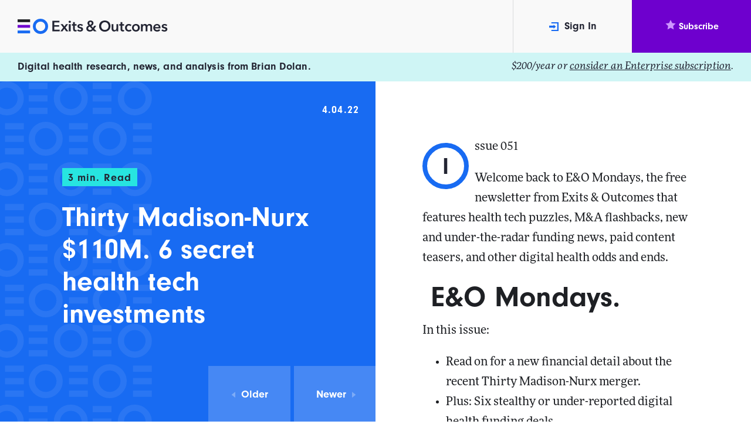

--- FILE ---
content_type: text/html; charset=UTF-8
request_url: https://exitsandoutcomes.com/thirty-madison-nurx-110m-6-secret-health-tech-investments/
body_size: 11679
content:
<!doctype html>
<html lang="en-US">
<head>
	<meta charset="UTF-8">
	<meta name="viewport" content="width=device-width, initial-scale=1">
	<link rel="profile" href="https://gmpg.org/xfn/11">

          <link rel="icon" type="image/png" sizes="16x16" href="/wp/assets/images/favicons/favicon-16x16.png">
      <link rel="icon" type="image/png" sizes="32x32" href="/wp/assets/images/favicons/favicon-32x32.png">
      <link rel="icon" type="image/png" sizes="96x96" href="/wp/assets/images/favicons/favicon-96x96.png">
        <link rel="apple-touch-icon" sizes="57x57" href="/wp/assets/images/favicons/apple-icon-57x57.png">
      <link rel="apple-touch-icon" sizes="60x60" href="/wp/assets/images/favicons/apple-icon-60x60.png">
      <link rel="apple-touch-icon" sizes="72x72" href="/wp/assets/images/favicons/apple-icon-72x72.png">
      <link rel="apple-touch-icon" sizes="76x76" href="/wp/assets/images/favicons/apple-icon-76x76.png">
      <link rel="apple-touch-icon" sizes="114x114" href="/wp/assets/images/favicons/apple-icon-114x114.png">
      <link rel="apple-touch-icon" sizes="120x120" href="/wp/assets/images/favicons/apple-icon-120x120.png">
      <link rel="apple-touch-icon" sizes="144x144" href="/wp/assets/images/favicons/apple-icon-144x144.png">
      <link rel="apple-touch-icon" sizes="152x152" href="/wp/assets/images/favicons/apple-icon-152x152.png">
      <link rel="apple-touch-icon" sizes="180x180" href="/wp/assets/images/favicons/apple-icon-180x180.png">
        <link rel="icon" type="image/png" sizes="36x36" href="/wp/assets/images/favicons/android-icon-36x36.png">
      <link rel="icon" type="image/png" sizes="48x48" href="/wp/assets/images/favicons/android-icon-48x48.png">
      <link rel="icon" type="image/png" sizes="72x72" href="/wp/assets/images/favicons/android-icon-72x72.png">
      <link rel="icon" type="image/png" sizes="96x96" href="/wp/assets/images/favicons/android-icon-96x96.png">
      <link rel="icon" type="image/png" sizes="114x114" href="/wp/assets/images/favicons/android-icon-114x114.png">
      <link rel="icon" type="image/png" sizes="192x192" href="/wp/assets/images/favicons/android-icon-192x192.png">
        <meta name="msapplication-square70x70logo" content="/wp/assets/images/favicons/ms-icon-70x70.png">
      <meta name="msapplication-square144x144logo" content="/wp/assets/images/favicons/ms-icon-144x144.png">
      <meta name="msapplication-square150x150logo" content="/wp/assets/images/favicons/ms-icon-150x150.png">
      <meta name="msapplication-square310x310logo" content="/wp/assets/images/favicons/ms-icon-310x310.png">
      <!-- <meta name="msapplication-wide310x150logo" content="/wp/assets/images/favicons/favicon-310x150.png"> -->

  <meta name="theme-color" content="#ffffff">
  <meta name="msapplication-TileColor" content="#ffffff" />
  <meta name="application-name" content="Exits and Outcomes" />
  
	<!-- Google Tag Manager -->
	<script>(function(w,d,s,l,i){w[l]=w[l]||[];w[l].push({'gtm.start':
	new Date().getTime(),event:'gtm.js'});var f=d.getElementsByTagName(s)[0],
	j=d.createElement(s),dl=l!='dataLayer'?'&l='+l:'';j.async=true;j.src=
	'https://www.googletagmanager.com/gtm.js?id='+i+dl;f.parentNode.insertBefore(j,f);
	})(window,document,'script','dataLayer','GTM-5BHSHDF');</script>
	<!-- End Google Tag Manager -->

	<link rel="stylesheet" href="https://use.typekit.net/ywr2xcj.css">

    <meta name='robots' content='index, follow, max-image-preview:large, max-snippet:-1, max-video-preview:-1,noarchive' />

	<!-- This site is optimized with the Yoast SEO plugin v26.6 - https://yoast.com/wordpress/plugins/seo/ -->
	<title>Thirty Madison-Nurx $110M. 6 secret health tech investments - Exits and Outcomes</title>
	<meta name="description" content="Issue 051 Welcome back to E&amp;O Mondays, the free newsletter from Exits &amp; Outcomes that features health tech puzzles, M&amp;A flashbacks, new and under-the-radar funding news, paid content teasers, and other digital health odds and ends.  E&amp;O Mondays. In this issue: Read on for a new financial detail about the recent Thirty Madison-Nurx merger. Plus: [&hellip;]" />
	<link rel="canonical" href="https://exitsandoutcomes.com/thirty-madison-nurx-110m-6-secret-health-tech-investments/" />
	<meta property="og:locale" content="en_US" />
	<meta property="og:type" content="article" />
	<meta property="og:title" content="Thirty Madison-Nurx $110M. 6 secret health tech investments - Exits and Outcomes" />
	<meta property="og:description" content="Issue 051 Welcome back to E&amp;O Mondays, the free newsletter from Exits &amp; Outcomes that features health tech puzzles, M&amp;A flashbacks, new and under-the-radar funding news, paid content teasers, and other digital health odds and ends.  E&amp;O Mondays. In this issue: Read on for a new financial detail about the recent Thirty Madison-Nurx merger. Plus: [&hellip;]" />
	<meta property="og:url" content="https://exitsandoutcomes.com/thirty-madison-nurx-110m-6-secret-health-tech-investments/" />
	<meta property="og:site_name" content="Exits and Outcomes" />
	<meta property="article:published_time" content="2022-04-04T16:12:53+00:00" />
	<meta property="article:modified_time" content="2022-04-05T16:15:41+00:00" />
	<meta property="og:image" content="https://mcusercontent.com/cb777ca790addd96d38989aa9/images/b01b7c10-e744-4b0c-ba1a-474220fbf479.gif" />
	<meta name="author" content="Brian Dolan" />
	<meta name="twitter:card" content="summary_large_image" />
	<meta name="twitter:creator" content="@exitsoutcomes" />
	<meta name="twitter:site" content="@exitsoutcomes" />
	<script type="application/ld+json" class="yoast-schema-graph">{"@context":"https://schema.org","@graph":[{"@type":"Article","@id":"https://exitsandoutcomes.com/thirty-madison-nurx-110m-6-secret-health-tech-investments/#article","isPartOf":{"@id":"https://exitsandoutcomes.com/thirty-madison-nurx-110m-6-secret-health-tech-investments/"},"author":{"name":"Brian Dolan","@id":"https://exitsandoutcomes.com/#/schema/person/424c99424432d7859125be2ef24e0a36"},"headline":"Thirty Madison-Nurx $110M. 6 secret health tech investments","datePublished":"2022-04-04T16:12:53+00:00","dateModified":"2022-04-05T16:15:41+00:00","mainEntityOfPage":{"@id":"https://exitsandoutcomes.com/thirty-madison-nurx-110m-6-secret-health-tech-investments/"},"wordCount":810,"publisher":{"@id":"https://exitsandoutcomes.com/#organization"},"image":{"@id":"https://exitsandoutcomes.com/thirty-madison-nurx-110m-6-secret-health-tech-investments/#primaryimage"},"thumbnailUrl":"https://mcusercontent.com/cb777ca790addd96d38989aa9/images/b01b7c10-e744-4b0c-ba1a-474220fbf479.gif","inLanguage":"en-US"},{"@type":"WebPage","@id":"https://exitsandoutcomes.com/thirty-madison-nurx-110m-6-secret-health-tech-investments/","url":"https://exitsandoutcomes.com/thirty-madison-nurx-110m-6-secret-health-tech-investments/","name":"Thirty Madison-Nurx $110M. 6 secret health tech investments - Exits and Outcomes","isPartOf":{"@id":"https://exitsandoutcomes.com/#website"},"primaryImageOfPage":{"@id":"https://exitsandoutcomes.com/thirty-madison-nurx-110m-6-secret-health-tech-investments/#primaryimage"},"image":{"@id":"https://exitsandoutcomes.com/thirty-madison-nurx-110m-6-secret-health-tech-investments/#primaryimage"},"thumbnailUrl":"https://mcusercontent.com/cb777ca790addd96d38989aa9/images/b01b7c10-e744-4b0c-ba1a-474220fbf479.gif","datePublished":"2022-04-04T16:12:53+00:00","dateModified":"2022-04-05T16:15:41+00:00","breadcrumb":{"@id":"https://exitsandoutcomes.com/thirty-madison-nurx-110m-6-secret-health-tech-investments/#breadcrumb"},"inLanguage":"en-US","potentialAction":[{"@type":"ReadAction","target":["https://exitsandoutcomes.com/thirty-madison-nurx-110m-6-secret-health-tech-investments/"]}]},{"@type":"ImageObject","inLanguage":"en-US","@id":"https://exitsandoutcomes.com/thirty-madison-nurx-110m-6-secret-health-tech-investments/#primaryimage","url":"https://mcusercontent.com/cb777ca790addd96d38989aa9/images/b01b7c10-e744-4b0c-ba1a-474220fbf479.gif","contentUrl":"https://mcusercontent.com/cb777ca790addd96d38989aa9/images/b01b7c10-e744-4b0c-ba1a-474220fbf479.gif"},{"@type":"BreadcrumbList","@id":"https://exitsandoutcomes.com/thirty-madison-nurx-110m-6-secret-health-tech-investments/#breadcrumb","itemListElement":[{"@type":"ListItem","position":1,"name":"Home","item":"https://exitsandoutcomes.com/"},{"@type":"ListItem","position":2,"name":"Recent Articles","item":"https://exitsandoutcomes.com/recent-articles/"},{"@type":"ListItem","position":3,"name":"Thirty Madison-Nurx $110M. 6 secret health tech investments"}]},{"@type":"WebSite","@id":"https://exitsandoutcomes.com/#website","url":"https://exitsandoutcomes.com/","name":"Exits and Outcomes","description":"Digital health research, news, and analysis from Brian Dolan.","publisher":{"@id":"https://exitsandoutcomes.com/#organization"},"potentialAction":[{"@type":"SearchAction","target":{"@type":"EntryPoint","urlTemplate":"https://exitsandoutcomes.com/?s={search_term_string}"},"query-input":{"@type":"PropertyValueSpecification","valueRequired":true,"valueName":"search_term_string"}}],"inLanguage":"en-US"},{"@type":"Organization","@id":"https://exitsandoutcomes.com/#organization","name":"Exits & Outcomes","url":"https://exitsandoutcomes.com/","logo":{"@type":"ImageObject","inLanguage":"en-US","@id":"https://exitsandoutcomes.com/#/schema/logo/image/","url":"https://exitsandoutcomes.com/wp/wp-content/uploads/2019/03/xo_logo.png","contentUrl":"https://exitsandoutcomes.com/wp/wp-content/uploads/2019/03/xo_logo.png","width":198,"height":32,"caption":"Exits & Outcomes"},"image":{"@id":"https://exitsandoutcomes.com/#/schema/logo/image/"},"sameAs":["https://x.com/exitsoutcomes","https://www.linkedin.com/company/exitsoutcomes/"]},{"@type":"Person","@id":"https://exitsandoutcomes.com/#/schema/person/424c99424432d7859125be2ef24e0a36","name":"Brian Dolan","image":{"@type":"ImageObject","inLanguage":"en-US","@id":"https://exitsandoutcomes.com/#/schema/person/image/","url":"https://secure.gravatar.com/avatar/fd9a9c10f481f50cd878868063f4252655ea488203dbf3d9c7e347d26b2363c2?s=96&d=mm&r=g","contentUrl":"https://secure.gravatar.com/avatar/fd9a9c10f481f50cd878868063f4252655ea488203dbf3d9c7e347d26b2363c2?s=96&d=mm&r=g","caption":"Brian Dolan"}}]}</script>
	<!-- / Yoast SEO plugin. -->


<link rel="alternate" type="application/rss+xml" title="Exits and Outcomes &raquo; Feed" href="https://exitsandoutcomes.com/feed/" />
<link rel="alternate" title="oEmbed (JSON)" type="application/json+oembed" href="https://exitsandoutcomes.com/wp-json/oembed/1.0/embed?url=https%3A%2F%2Fexitsandoutcomes.com%2Fthirty-madison-nurx-110m-6-secret-health-tech-investments%2F" />
<link rel="alternate" title="oEmbed (XML)" type="text/xml+oembed" href="https://exitsandoutcomes.com/wp-json/oembed/1.0/embed?url=https%3A%2F%2Fexitsandoutcomes.com%2Fthirty-madison-nurx-110m-6-secret-health-tech-investments%2F&#038;format=xml" />
<style id='wp-img-auto-sizes-contain-inline-css' type='text/css'>
img:is([sizes=auto i],[sizes^="auto," i]){contain-intrinsic-size:3000px 1500px}
/*# sourceURL=wp-img-auto-sizes-contain-inline-css */
</style>
<style id='wp-block-library-inline-css' type='text/css'>
:root{--wp-block-synced-color:#7a00df;--wp-block-synced-color--rgb:122,0,223;--wp-bound-block-color:var(--wp-block-synced-color);--wp-editor-canvas-background:#ddd;--wp-admin-theme-color:#007cba;--wp-admin-theme-color--rgb:0,124,186;--wp-admin-theme-color-darker-10:#006ba1;--wp-admin-theme-color-darker-10--rgb:0,107,160.5;--wp-admin-theme-color-darker-20:#005a87;--wp-admin-theme-color-darker-20--rgb:0,90,135;--wp-admin-border-width-focus:2px}@media (min-resolution:192dpi){:root{--wp-admin-border-width-focus:1.5px}}.wp-element-button{cursor:pointer}:root .has-very-light-gray-background-color{background-color:#eee}:root .has-very-dark-gray-background-color{background-color:#313131}:root .has-very-light-gray-color{color:#eee}:root .has-very-dark-gray-color{color:#313131}:root .has-vivid-green-cyan-to-vivid-cyan-blue-gradient-background{background:linear-gradient(135deg,#00d084,#0693e3)}:root .has-purple-crush-gradient-background{background:linear-gradient(135deg,#34e2e4,#4721fb 50%,#ab1dfe)}:root .has-hazy-dawn-gradient-background{background:linear-gradient(135deg,#faaca8,#dad0ec)}:root .has-subdued-olive-gradient-background{background:linear-gradient(135deg,#fafae1,#67a671)}:root .has-atomic-cream-gradient-background{background:linear-gradient(135deg,#fdd79a,#004a59)}:root .has-nightshade-gradient-background{background:linear-gradient(135deg,#330968,#31cdcf)}:root .has-midnight-gradient-background{background:linear-gradient(135deg,#020381,#2874fc)}:root{--wp--preset--font-size--normal:16px;--wp--preset--font-size--huge:42px}.has-regular-font-size{font-size:1em}.has-larger-font-size{font-size:2.625em}.has-normal-font-size{font-size:var(--wp--preset--font-size--normal)}.has-huge-font-size{font-size:var(--wp--preset--font-size--huge)}.has-text-align-center{text-align:center}.has-text-align-left{text-align:left}.has-text-align-right{text-align:right}.has-fit-text{white-space:nowrap!important}#end-resizable-editor-section{display:none}.aligncenter{clear:both}.items-justified-left{justify-content:flex-start}.items-justified-center{justify-content:center}.items-justified-right{justify-content:flex-end}.items-justified-space-between{justify-content:space-between}.screen-reader-text{border:0;clip-path:inset(50%);height:1px;margin:-1px;overflow:hidden;padding:0;position:absolute;width:1px;word-wrap:normal!important}.screen-reader-text:focus{background-color:#ddd;clip-path:none;color:#444;display:block;font-size:1em;height:auto;left:5px;line-height:normal;padding:15px 23px 14px;text-decoration:none;top:5px;width:auto;z-index:100000}html :where(.has-border-color){border-style:solid}html :where([style*=border-top-color]){border-top-style:solid}html :where([style*=border-right-color]){border-right-style:solid}html :where([style*=border-bottom-color]){border-bottom-style:solid}html :where([style*=border-left-color]){border-left-style:solid}html :where([style*=border-width]){border-style:solid}html :where([style*=border-top-width]){border-top-style:solid}html :where([style*=border-right-width]){border-right-style:solid}html :where([style*=border-bottom-width]){border-bottom-style:solid}html :where([style*=border-left-width]){border-left-style:solid}html :where(img[class*=wp-image-]){height:auto;max-width:100%}:where(figure){margin:0 0 1em}html :where(.is-position-sticky){--wp-admin--admin-bar--position-offset:var(--wp-admin--admin-bar--height,0px)}@media screen and (max-width:600px){html :where(.is-position-sticky){--wp-admin--admin-bar--position-offset:0px}}

/*# sourceURL=wp-block-library-inline-css */
</style><style id='global-styles-inline-css' type='text/css'>
:root{--wp--preset--aspect-ratio--square: 1;--wp--preset--aspect-ratio--4-3: 4/3;--wp--preset--aspect-ratio--3-4: 3/4;--wp--preset--aspect-ratio--3-2: 3/2;--wp--preset--aspect-ratio--2-3: 2/3;--wp--preset--aspect-ratio--16-9: 16/9;--wp--preset--aspect-ratio--9-16: 9/16;--wp--preset--color--black: #000000;--wp--preset--color--cyan-bluish-gray: #abb8c3;--wp--preset--color--white: #ffffff;--wp--preset--color--pale-pink: #f78da7;--wp--preset--color--vivid-red: #cf2e2e;--wp--preset--color--luminous-vivid-orange: #ff6900;--wp--preset--color--luminous-vivid-amber: #fcb900;--wp--preset--color--light-green-cyan: #7bdcb5;--wp--preset--color--vivid-green-cyan: #00d084;--wp--preset--color--pale-cyan-blue: #8ed1fc;--wp--preset--color--vivid-cyan-blue: #0693e3;--wp--preset--color--vivid-purple: #9b51e0;--wp--preset--gradient--vivid-cyan-blue-to-vivid-purple: linear-gradient(135deg,rgb(6,147,227) 0%,rgb(155,81,224) 100%);--wp--preset--gradient--light-green-cyan-to-vivid-green-cyan: linear-gradient(135deg,rgb(122,220,180) 0%,rgb(0,208,130) 100%);--wp--preset--gradient--luminous-vivid-amber-to-luminous-vivid-orange: linear-gradient(135deg,rgb(252,185,0) 0%,rgb(255,105,0) 100%);--wp--preset--gradient--luminous-vivid-orange-to-vivid-red: linear-gradient(135deg,rgb(255,105,0) 0%,rgb(207,46,46) 100%);--wp--preset--gradient--very-light-gray-to-cyan-bluish-gray: linear-gradient(135deg,rgb(238,238,238) 0%,rgb(169,184,195) 100%);--wp--preset--gradient--cool-to-warm-spectrum: linear-gradient(135deg,rgb(74,234,220) 0%,rgb(151,120,209) 20%,rgb(207,42,186) 40%,rgb(238,44,130) 60%,rgb(251,105,98) 80%,rgb(254,248,76) 100%);--wp--preset--gradient--blush-light-purple: linear-gradient(135deg,rgb(255,206,236) 0%,rgb(152,150,240) 100%);--wp--preset--gradient--blush-bordeaux: linear-gradient(135deg,rgb(254,205,165) 0%,rgb(254,45,45) 50%,rgb(107,0,62) 100%);--wp--preset--gradient--luminous-dusk: linear-gradient(135deg,rgb(255,203,112) 0%,rgb(199,81,192) 50%,rgb(65,88,208) 100%);--wp--preset--gradient--pale-ocean: linear-gradient(135deg,rgb(255,245,203) 0%,rgb(182,227,212) 50%,rgb(51,167,181) 100%);--wp--preset--gradient--electric-grass: linear-gradient(135deg,rgb(202,248,128) 0%,rgb(113,206,126) 100%);--wp--preset--gradient--midnight: linear-gradient(135deg,rgb(2,3,129) 0%,rgb(40,116,252) 100%);--wp--preset--font-size--small: 13px;--wp--preset--font-size--medium: 20px;--wp--preset--font-size--large: 36px;--wp--preset--font-size--x-large: 42px;--wp--preset--spacing--20: 0.44rem;--wp--preset--spacing--30: 0.67rem;--wp--preset--spacing--40: 1rem;--wp--preset--spacing--50: 1.5rem;--wp--preset--spacing--60: 2.25rem;--wp--preset--spacing--70: 3.38rem;--wp--preset--spacing--80: 5.06rem;--wp--preset--shadow--natural: 6px 6px 9px rgba(0, 0, 0, 0.2);--wp--preset--shadow--deep: 12px 12px 50px rgba(0, 0, 0, 0.4);--wp--preset--shadow--sharp: 6px 6px 0px rgba(0, 0, 0, 0.2);--wp--preset--shadow--outlined: 6px 6px 0px -3px rgb(255, 255, 255), 6px 6px rgb(0, 0, 0);--wp--preset--shadow--crisp: 6px 6px 0px rgb(0, 0, 0);}:where(.is-layout-flex){gap: 0.5em;}:where(.is-layout-grid){gap: 0.5em;}body .is-layout-flex{display: flex;}.is-layout-flex{flex-wrap: wrap;align-items: center;}.is-layout-flex > :is(*, div){margin: 0;}body .is-layout-grid{display: grid;}.is-layout-grid > :is(*, div){margin: 0;}:where(.wp-block-columns.is-layout-flex){gap: 2em;}:where(.wp-block-columns.is-layout-grid){gap: 2em;}:where(.wp-block-post-template.is-layout-flex){gap: 1.25em;}:where(.wp-block-post-template.is-layout-grid){gap: 1.25em;}.has-black-color{color: var(--wp--preset--color--black) !important;}.has-cyan-bluish-gray-color{color: var(--wp--preset--color--cyan-bluish-gray) !important;}.has-white-color{color: var(--wp--preset--color--white) !important;}.has-pale-pink-color{color: var(--wp--preset--color--pale-pink) !important;}.has-vivid-red-color{color: var(--wp--preset--color--vivid-red) !important;}.has-luminous-vivid-orange-color{color: var(--wp--preset--color--luminous-vivid-orange) !important;}.has-luminous-vivid-amber-color{color: var(--wp--preset--color--luminous-vivid-amber) !important;}.has-light-green-cyan-color{color: var(--wp--preset--color--light-green-cyan) !important;}.has-vivid-green-cyan-color{color: var(--wp--preset--color--vivid-green-cyan) !important;}.has-pale-cyan-blue-color{color: var(--wp--preset--color--pale-cyan-blue) !important;}.has-vivid-cyan-blue-color{color: var(--wp--preset--color--vivid-cyan-blue) !important;}.has-vivid-purple-color{color: var(--wp--preset--color--vivid-purple) !important;}.has-black-background-color{background-color: var(--wp--preset--color--black) !important;}.has-cyan-bluish-gray-background-color{background-color: var(--wp--preset--color--cyan-bluish-gray) !important;}.has-white-background-color{background-color: var(--wp--preset--color--white) !important;}.has-pale-pink-background-color{background-color: var(--wp--preset--color--pale-pink) !important;}.has-vivid-red-background-color{background-color: var(--wp--preset--color--vivid-red) !important;}.has-luminous-vivid-orange-background-color{background-color: var(--wp--preset--color--luminous-vivid-orange) !important;}.has-luminous-vivid-amber-background-color{background-color: var(--wp--preset--color--luminous-vivid-amber) !important;}.has-light-green-cyan-background-color{background-color: var(--wp--preset--color--light-green-cyan) !important;}.has-vivid-green-cyan-background-color{background-color: var(--wp--preset--color--vivid-green-cyan) !important;}.has-pale-cyan-blue-background-color{background-color: var(--wp--preset--color--pale-cyan-blue) !important;}.has-vivid-cyan-blue-background-color{background-color: var(--wp--preset--color--vivid-cyan-blue) !important;}.has-vivid-purple-background-color{background-color: var(--wp--preset--color--vivid-purple) !important;}.has-black-border-color{border-color: var(--wp--preset--color--black) !important;}.has-cyan-bluish-gray-border-color{border-color: var(--wp--preset--color--cyan-bluish-gray) !important;}.has-white-border-color{border-color: var(--wp--preset--color--white) !important;}.has-pale-pink-border-color{border-color: var(--wp--preset--color--pale-pink) !important;}.has-vivid-red-border-color{border-color: var(--wp--preset--color--vivid-red) !important;}.has-luminous-vivid-orange-border-color{border-color: var(--wp--preset--color--luminous-vivid-orange) !important;}.has-luminous-vivid-amber-border-color{border-color: var(--wp--preset--color--luminous-vivid-amber) !important;}.has-light-green-cyan-border-color{border-color: var(--wp--preset--color--light-green-cyan) !important;}.has-vivid-green-cyan-border-color{border-color: var(--wp--preset--color--vivid-green-cyan) !important;}.has-pale-cyan-blue-border-color{border-color: var(--wp--preset--color--pale-cyan-blue) !important;}.has-vivid-cyan-blue-border-color{border-color: var(--wp--preset--color--vivid-cyan-blue) !important;}.has-vivid-purple-border-color{border-color: var(--wp--preset--color--vivid-purple) !important;}.has-vivid-cyan-blue-to-vivid-purple-gradient-background{background: var(--wp--preset--gradient--vivid-cyan-blue-to-vivid-purple) !important;}.has-light-green-cyan-to-vivid-green-cyan-gradient-background{background: var(--wp--preset--gradient--light-green-cyan-to-vivid-green-cyan) !important;}.has-luminous-vivid-amber-to-luminous-vivid-orange-gradient-background{background: var(--wp--preset--gradient--luminous-vivid-amber-to-luminous-vivid-orange) !important;}.has-luminous-vivid-orange-to-vivid-red-gradient-background{background: var(--wp--preset--gradient--luminous-vivid-orange-to-vivid-red) !important;}.has-very-light-gray-to-cyan-bluish-gray-gradient-background{background: var(--wp--preset--gradient--very-light-gray-to-cyan-bluish-gray) !important;}.has-cool-to-warm-spectrum-gradient-background{background: var(--wp--preset--gradient--cool-to-warm-spectrum) !important;}.has-blush-light-purple-gradient-background{background: var(--wp--preset--gradient--blush-light-purple) !important;}.has-blush-bordeaux-gradient-background{background: var(--wp--preset--gradient--blush-bordeaux) !important;}.has-luminous-dusk-gradient-background{background: var(--wp--preset--gradient--luminous-dusk) !important;}.has-pale-ocean-gradient-background{background: var(--wp--preset--gradient--pale-ocean) !important;}.has-electric-grass-gradient-background{background: var(--wp--preset--gradient--electric-grass) !important;}.has-midnight-gradient-background{background: var(--wp--preset--gradient--midnight) !important;}.has-small-font-size{font-size: var(--wp--preset--font-size--small) !important;}.has-medium-font-size{font-size: var(--wp--preset--font-size--medium) !important;}.has-large-font-size{font-size: var(--wp--preset--font-size--large) !important;}.has-x-large-font-size{font-size: var(--wp--preset--font-size--x-large) !important;}
/*# sourceURL=global-styles-inline-css */
</style>

<style id='classic-theme-styles-inline-css' type='text/css'>
/*! This file is auto-generated */
.wp-block-button__link{color:#fff;background-color:#32373c;border-radius:9999px;box-shadow:none;text-decoration:none;padding:calc(.667em + 2px) calc(1.333em + 2px);font-size:1.125em}.wp-block-file__button{background:#32373c;color:#fff;text-decoration:none}
/*# sourceURL=/wp-includes/css/classic-themes.min.css */
</style>
<link rel='stylesheet' id='site-styles-css' href='https://exitsandoutcomes.com/wp/assets/css/app.css?id=1446d6c13ff5c98f35e0852b5d9a46cc' type='text/css' media='all' />
<link rel='stylesheet' id='tablepress-default-css' href='https://exitsandoutcomes.com/wp/wp-content/tablepress-combined.min.css?ver=21' type='text/css' media='all' />
<script type="text/javascript" src="https://exitsandoutcomes.com/wp/wp-includes/js/jquery/jquery.min.js?ver=3.7.1" id="jquery-core-js"></script>
<script type="text/javascript" src="https://exitsandoutcomes.com/wp/wp-includes/js/jquery/jquery-migrate.min.js?ver=3.4.1" id="jquery-migrate-js"></script>
<link rel="https://api.w.org/" href="https://exitsandoutcomes.com/wp-json/" /><link rel="alternate" title="JSON" type="application/json" href="https://exitsandoutcomes.com/wp-json/wp/v2/posts/2410" /><link rel="EditURI" type="application/rsd+xml" title="RSD" href="https://exitsandoutcomes.com/wp/xmlrpc.php?rsd" />
<link rel='shortlink' href='https://exitsandoutcomes.com/?p=2410' />
<script type="text/javascript">
  (function(c) {
    var script = document.createElement("script");
    script.src = "https://js.memberful.com/embed.js";
    script.onload = function() { Memberful.setup(c) };
    document.head.appendChild(script);
  })({
    site: ["https:\/\/exitsandoutcomes.memberful.com"]  });
</script>
<script type="text/javascript">
           var ajaxurl = "https://exitsandoutcomes.com/wp/wp-admin/admin-ajax.php";
         </script>    <script>var $ = jQuery.noConflict();</script>
</head>

	<progress value="0"></progress>

<body class="wp-singular post-template-default single single-post postid-2410 single-format-standard wp-theme-exitsandoutcomes">
	<!-- Google Tag Manager (noscript) -->
	<noscript><iframe src="https://www.googletagmanager.com/ns.html?id=GTM-5BHSHDF"
	height="0" width="0" style="display:none;visibility:hidden"></iframe></noscript>
	<!-- End Google Tag Manager (noscript) -->

	<a class="skip-link sr-only" href="#mainContent">Skip to content</a>

	<header id="site-header">
		<div class="d-flex flex-column flex-xl-row align-items-center">
			<div class="" id="site-branding">
									<p class="site-title"><a href="https://exitsandoutcomes.com/" rel="home"><span class="sr-only">Exits and Outcomes</span></a></p>
							</div>
			
			<nav id="site-navigation">
				<ul>
										<!-- <li class="recent-article">
						<a href="/recent-articles"><span class="icon file-icon"></span>Recent Articles<span class="hover-grey"></span></a>
					</li> -->
											
							<li class="signin">
								<a href="https://exitsandoutcomes.com/?memberful_endpoint=auth"><span class="icon sign-in-icon"></span>Sign In</a>
							</li>
							<li class="register">
								<a class="color-white" href="https://exitsandoutcomes.com/pricing"><span class="icon star-icon star-icon-light"></span>
									Subscribe
								</a>
							</li>

															</ul>
				
			</nav>
		</div>

		<div class="message-bar d-lg-flex justify-content-between align-items-center">
			<div class="left">Digital health research, news, and analysis from Brian Dolan.</div>
							<div class="right"><p>$200/year or <a href="/pricing">consider an Enterprise subscription</a>.</p>
</div>
					</div>
	</header>

	<main class="site-content" id="mainContent" role="main">

			
		
<article id="post-2410" class="article container-fluid two-column expanded" class="post-2410 post type-post status-publish format-standard hentry category-uncategorized article_type-newsletters">
		<div class="row">
		<div class="article-heading col-xs-12 col-md-6">
			<div class="inner-container">
				<div class="inner-holder">
					<div class="date serif-bold-small">
						4.04.22					</div>
					<div class="heading-block">
						<div class="read-time serif-bold-small">
							<span class="span-reading-time rt-reading-time"><span class="rt-label rt-prefix"></span> <span class="rt-time"> 3</span> <span class="rt-label rt-postfix"></span></span> min. Read
						</div>
						<h1>
							Thirty Madison-Nurx $110M. 6 secret health tech investments						</h1>
											</div>
					<div class="post-nav">
																										<div class="previous">
								<a href="https://exitsandoutcomes.com/pear-is-not-detailing-docs-clinical-trials-updates/"><span class="ss-icon ss-standard ss-directleft"></span>Older</a>
							</div>
																									<div class="next">
								<a href="https://exitsandoutcomes.com/cvs-adds-to-digital-formulary-clinical-trials-updates/">Newer<span class="ss-icon ss-standard ss-directright"></span></a>
							</div>
											</div>
				</div>
			</div>
		</div>
		<div class="article-content col-xs-12 col-md-6">
			<div class="content-holder">	
				<div class="content-inner">
					<div class="post-content">
													<p>Issue 051</p>
<p>Welcome back to E&amp;O Mondays, the free newsletter from Exits &amp; Outcomes that features health tech puzzles, M&amp;A flashbacks, new and under-the-radar funding news, paid content teasers, and other digital health odds and ends.</p>
<h1><img decoding="async" src="https://mcusercontent.com/cb777ca790addd96d38989aa9/images/b01b7c10-e744-4b0c-ba1a-474220fbf479.gif" alt="" width="40" height="20" data-file-id="5325706" /> E&amp;O Mondays.</h1>
<p>In this issue:</p>
<ul>
<li>Read on for a new financial detail about the recent Thirty Madison-Nurx merger.</li>
<li>Plus: Six stealthy or under-reported digital health funding deals&#8230;</li>
<li>But first: If a friend recently told you to subscribe to E&amp;O, they probably meant the paid version. The E&amp;O Mondays newsletter is great and all but you&#8217;re missing the real deal: Sign up as a paying subscriber to E&amp;O <a href="https://exitsandoutcomes.com/pricing/?utm_campaign=monday&amp;utm_medium=email&amp;utm_source=member" target="_blank" rel="noopener">by clicking right here&#8230;</a></li>
</ul>
<img decoding="async" src="https://mcusercontent.com/cb777ca790addd96d38989aa9/images/9937da92-6045-4c70-95a0-1190eadc660e.gif" alt="" border="0" />
<h1>Thirty Madison paid $110M in stock for Nurx</h1>
<p>Last month the news <a href="https://www.prnewswire.com/news-releases/thirty-madison-and-nurx-to-merge-creating-the-leading-virtual-specialty-care-platform-301478752.html" target="_blank" rel="noopener">broke</a> that Thirty Madison, which offers virtual care and DTC pharmacy services via its brands Cove, Keeps, Even, and Picnic, merged with women&#8217;s health virtual care provider Nurx for an undisclosed sum. While few details about the deal emerged at the time of the announcement, word was that it was an all-stock transaction.</p>
<p>Thirty Madison disclosed in <a href="https://www.sec.gov/Archives/edgar/data/0001707035/000123191922000019/xslFormDX01/primary_doc.xml" target="_blank" rel="noopener">a recent filing</a> that it had sold about $110 million of its stock in connection to the Nurx merger. Perhaps not coincidentally, that happens to be the exact amount that Nurx had raised in venture funding. The filing explains:</p>
<div class="block-text">
<p>&#8220;Offering made pursuant to the Agreement and Plan of Merger and Reorganization, dated as of 2/8/2022, by and among Thirty Madison, Inc., Lex Merger Sub, Inc., NURX Inc., and Fortis Advisors LLC (the &#8220;Merger Agreement&#8221;).&#8221;</p>
</div>
<p>Considering reports that Nurx had a valuation of around $300 million prior to the deal and that it hoped to hit $150 million in revenue by the end of 2020, $110 million seems like a much lower than expected acquisition price for the company.</p>
<p>Am I reading this transaction, right &#8211;&gt; Nurx&#8217;s investors now own $110 million worth of the combined company?</p>
<h1>6 secret (or under-reported) health tech funding deals from recent weeks</h1>
<p>Instead of rehashing the dozens of funding deals you&#8217;ve already read elsewhere, I focused this week on a few deals that you likely have not yet read about. (Unless noted otherwise in the write-ups below, these are all first in E&amp;O &#8212; as far as I can Google.)</p>
<p>* <strong>Keep in mind: </strong>Most of the amounts listed below are currently unannounced equity deals, so the full amount the company raises and eventually announces may be higher than the numbers you read here&#8230;</p>
<p>$40 million &#8211; <strong>Mendel AI</strong> &#8211; When this company raised $18 million last June, it announced a partnership with eFax that would make every eFax exchanged between providers machine-readable. &#8220;Mendel is a machine that can read and understand medicine. Mendel Health is a for-profit corporation headquartered in San Jose, California that uses novel AI technology to absorb clinical data in medical literature as well as patient health records, to unlock a wide range of Real World Data applications.&#8221; <a href="https://www.mendel.ai/" target="_blank" rel="noopener">Site</a></p>
<p>$3 million &#8211; <strong>Gem Health</strong> &#8211; Here&#8217;s an interesting one. Brian Sauer, the Optum exec who was CEO of mental health company Sanvello for two yeas following its acquisition by United Health Group, has started up a new company with an initial focus on sleep. Sauer recently wrote: &#8220;Gem will be focused on simplifying the experience in Speciality Care, leading with a consumer-first approach that really works, similar to how we changed the experience and outcomes in Mental Health with Sanvello Health. Our first product is Gem Sleep, which will help the millions of people, like myself, who have Sleep Apnea.&#8221; <a href="https://www.gem.health/" target="_blank" rel="noopener">Site</a></p>
<p>$2.5 million &#8211; <strong>Stride Therapy</strong> &#8211; Practice management software for physical therapy clinics. <a href="https://www.stridethera.com/" target="_blank" rel="noopener">Site</a></p>
<p>$4.7 million &#8211; <strong>Sentry Health</strong> &#8211; Sentry recently merged with a health tech company named WellView, but the companies did not tick the box that designates this raise as being in connection with a merger or acquisition: &#8220;SentryHealth brings advanced data science and medical advocacy from Registered Nurse Advocates to aid employees in navigating the healthcare system and their benefits. Wellview’s digital health platform allows employees to engage virtually with health and wellbeing experts.&#8221; <a href="https://sentryhealth.com/wellview-sentryhealth-merger/" target="_blank" rel="noopener">Site</a></p>
<p>$1.8 million &#8211; <strong>HomeThrive</strong> &#8211; This looks to be HomeThrive&#8217;s Series B, which it hopes will hit at least $25 million. So far, it has raised $16.5 million for this round. &#8220;Homethrive is a technology-enabled healthcare service company that reduces work, worry, and stress for unpaid family caregivers, their loved ones, and their employers.&#8221; <a href="https://www.homethrive.com/" target="_blank" rel="noopener">Site</a></p>
<p>$3 million &#8211; <strong>Post Acute Analytics</strong> &#8211; &#8220;Through proprietary analytics our solutions ensure that providers &amp; payors can make real-time decisions that improve patient outcomes while reducing total costs.&#8221; <a href="https://paanalytics.com/about/" target="_blank" rel="noopener">Site</a></p>
<div><strong>Let&#8217;s call that E&amp;O Mondays Issue 051.</strong> <em>Help me E&amp;O subscribers, you&#8217;re my only hope: If you learned something from today&#8217;s issue, would you forward this newsletter to someone you think might be interested?</em></div>
							<img class="article-end no-zoom" alt="article end logo" src="/wp/assets/images/icons/article-end-icon-new.svg" >
											</div>

					
				</div>
							</div>
		</div>
		<div id="imageModal">
			<span class="close">&times;</span>
			<img class="modal-img">
			<div class="caption"></div>
		</div>
	</div>
	
</article>

		
	
	
	        <section id="related-posts" class="article-type-listing" data-exclude="2410" data-parent-term="4">
        <header class="page-header d-md-flex justify-content-between align-items-end">
            <div class="flex-md-grow-1">
                <h1>Newsletters</h1>
                                    <div class="filter-container">
                        <span class="filter-label">Filter by</span>
                        <div class="dropdown sub-cat-filter d-inline-block">
                            <button class="btn btn-dropdown dropdown-toggle" type="button" id="dropdownMenuButton" data-toggle="dropdown" aria-haspopup="true" aria-expanded="false">
                                - Select -
                            </button>
                            <div class="dropdown-menu" aria-labelledby="dropdownMenuButton">
                                <a class="dropdown-item active" href="#" data-term-id="all">All</a>
                                                                    <a class="dropdown-item" href="https://exitsandoutcomes.com/article-type/employers/" data-term-id="8">Selling to Employers</a>
                                                                    <a class="dropdown-item" href="https://exitsandoutcomes.com/article-type/pdts/" data-term-id="9">Prescription Digital Therapeutics</a>
                                                                    <a class="dropdown-item" href="https://exitsandoutcomes.com/article-type/clinics/" data-term-id="10">National Virtual Clinics</a>
                                                            </div>
                        </div>
                    </div>
                                            </div>
            <div class="article-nav text-left d-flex align-items-center">
                <ul class="pagination-top article-pagination"><span class="total-count">408 articles</span><li p='1' class='inactive ss-icon ss-standard ss-skipback'><span class='sr-only'>First</span></li><li class='inactive ss-icon ss-standard ss-directleft'><span class='sr-only'>Previous</span></li><span class="current-page">1</span><span class="page-count"> of 41</span><li p='2' class='active ss-icon ss-standard ss-directright'><span class='sr-only'>Next</span></li><li p='41' class='active ss-icon ss-standard ss-skipforward'><span class='sr-only'>Last</span></li></ul>            </div>
        </header>

        <div class="row post-container">
                            <div class="col-lg-6 post-holder member-only ">
    <div class="post-holder-inner clearfix">
        <a class="cover-link" href="https://exitsandoutcomes.com/hlth-acquisition-price-estimating-pomelo-care-pricing-revenue-and-more/"></a>
                    <div class="member">
                <img src="/wp/assets/images/icons/icon-lock-purple.svg" width="16px" height="22px">
            </div>
                <div class="post-content">
            <div class="post-title">HLTH acquisition price. Estimating Pomelo Care pricing, revenue, and more</div>
            <div class="date">1.09.26</div>
            <div class="read-time"><span class="span-reading-time rt-reading-time"><span class="rt-label rt-prefix"></span> <span class="rt-time"> 7</span> <span class="rt-label rt-postfix"></span></span> min. Read</div>
        </div>
            </div>
</div>                            <div class="col-lg-6 post-holder member-only ">
    <div class="post-holder-inner clearfix">
        <a class="cover-link" href="https://exitsandoutcomes.com/cms-to-pay-for-adhd-dtx-more-pfs-notes-two-fda-de-novos/"></a>
                    <div class="member">
                <img src="/wp/assets/images/icons/icon-lock-purple.svg" width="16px" height="22px">
            </div>
                <div class="post-content">
            <div class="post-title">CMS to pay for ADHD DTx. More PFS notes. Two FDA De Novos.</div>
            <div class="date">11.07.25</div>
            <div class="read-time"><span class="span-reading-time rt-reading-time"><span class="rt-label rt-prefix"></span> <span class="rt-time"> 6</span> <span class="rt-label rt-postfix"></span></span> min. Read</div>
        </div>
            </div>
</div>                            <div class="col-lg-6 post-holder member-only ">
    <div class="post-holder-inner clearfix">
        <a class="cover-link" href="https://exitsandoutcomes.com/pricing-for-sword-health-hinge-health-joint-academy-in-the-uk/"></a>
                    <div class="member">
                <img src="/wp/assets/images/icons/icon-lock-purple.svg" width="16px" height="22px">
            </div>
                <div class="post-content">
            <div class="post-title">Pricing for Sword Health, Hinge Health, Joint Academy in the UK.</div>
            <div class="date">10.31.25</div>
            <div class="read-time"><span class="span-reading-time rt-reading-time"><span class="rt-label rt-prefix"></span> <span class="rt-time"> 7</span> <span class="rt-label rt-postfix"></span></span> min. Read</div>
        </div>
            </div>
</div>                            <div class="col-lg-6 post-holder member-only ">
    <div class="post-holder-inner clearfix">
        <a class="cover-link" href="https://exitsandoutcomes.com/spring-slingshot-ai-click-and-others-write-fda-about-genai-big-health-board-departs/"></a>
                    <div class="member">
                <img src="/wp/assets/images/icons/icon-lock-purple.svg" width="16px" height="22px">
            </div>
                <div class="post-content">
            <div class="post-title">Spring, Slingshot AI, Click and others write FDA about GenAI. Big Health board departs.</div>
            <div class="date">10.24.25</div>
            <div class="read-time"><span class="span-reading-time rt-reading-time"><span class="rt-label rt-prefix"></span> <span class="rt-time"> 7</span> <span class="rt-label rt-postfix"></span></span> min. Read</div>
        </div>
            </div>
</div>                            <div class="col-lg-6 post-holder member-only ">
    <div class="post-holder-inner clearfix">
        <a class="cover-link" href="https://exitsandoutcomes.com/cigna-clarifies-new-non-coverage-policy-for-pdts-bevel-10m-fda-genai-comments/"></a>
                    <div class="member">
                <img src="/wp/assets/images/icons/icon-lock-purple.svg" width="16px" height="22px">
            </div>
                <div class="post-content">
            <div class="post-title">Cigna clarifies new non-coverage policy for PDTs. Bevel $10M. FDA GenAI comments.</div>
            <div class="date">10.17.25</div>
            <div class="read-time"><span class="span-reading-time rt-reading-time"><span class="rt-label rt-prefix"></span> <span class="rt-time"> 5</span> <span class="rt-label rt-postfix"></span></span> min. Read</div>
        </div>
            </div>
</div>                            <div class="col-lg-6 post-holder member-only ">
    <div class="post-holder-inner clearfix">
        <a class="cover-link" href="https://exitsandoutcomes.com/revisiting-eo-scoops-pricing-intel-revenue-finds/"></a>
                    <div class="member">
                <img src="/wp/assets/images/icons/icon-lock-purple.svg" width="16px" height="22px">
            </div>
                <div class="post-content">
            <div class="post-title">Revisiting E&#038;O scoops, pricing intel, revenue finds</div>
            <div class="date">10.10.25</div>
            <div class="read-time"><span class="span-reading-time rt-reading-time"><span class="rt-label rt-prefix"></span> <span class="rt-time"> 7</span> <span class="rt-label rt-postfix"></span></span> min. Read</div>
        </div>
            </div>
</div>                            <div class="col-lg-6 post-holder member-only ">
    <div class="post-holder-inner clearfix">
        <a class="cover-link" href="https://exitsandoutcomes.com/big-healths-2024-revenue-shrinks-2025-runway-worries/"></a>
                    <div class="member">
                <img src="/wp/assets/images/icons/icon-lock-purple.svg" width="16px" height="22px">
            </div>
                <div class="post-content">
            <div class="post-title">Big Health&#8217;s 2024 revenue shrinks. 2025: Runway worries.</div>
            <div class="date">9.26.25</div>
            <div class="read-time"><span class="span-reading-time rt-reading-time"><span class="rt-label rt-prefix"></span> <span class="rt-time"> 5</span> <span class="rt-label rt-postfix"></span></span> min. Read</div>
        </div>
            </div>
</div>                            <div class="col-lg-6 post-holder member-only ">
    <div class="post-holder-inner clearfix">
        <a class="cover-link" href="https://exitsandoutcomes.com/kavira-health-pricing-what-did-swing-therapeutics-buy-pfs-comments/"></a>
                    <div class="member">
                <img src="/wp/assets/images/icons/icon-lock-purple.svg" width="16px" height="22px">
            </div>
                <div class="post-content">
            <div class="post-title">Kavira Health pricing. What did Swing Therapeutics buy? PFS Comments.</div>
            <div class="date">9.18.25</div>
            <div class="read-time"><span class="span-reading-time rt-reading-time"><span class="rt-label rt-prefix"></span> <span class="rt-time"> 7</span> <span class="rt-label rt-postfix"></span></span> min. Read</div>
        </div>
            </div>
</div>                            <div class="col-lg-6 post-holder member-only ">
    <div class="post-holder-inner clearfix">
        <a class="cover-link" href="https://exitsandoutcomes.com/cerebrals-25m-ma-amazon-fay-oshi-growth-numbers/"></a>
                    <div class="member">
                <img src="/wp/assets/images/icons/icon-lock-purple.svg" width="16px" height="22px">
            </div>
                <div class="post-content">
            <div class="post-title">Cerebral&#8217;s $25M M&#038;A. Amazon-Fay. Oshi growth numbers.</div>
            <div class="date">9.12.25</div>
            <div class="read-time"><span class="span-reading-time rt-reading-time"><span class="rt-label rt-prefix"></span> <span class="rt-time"> 4</span> <span class="rt-label rt-postfix"></span></span> min. Read</div>
        </div>
            </div>
</div>                            <div class="col-lg-6 post-holder member-only ">
    <div class="post-holder-inner clearfix">
        <a class="cover-link" href="https://exitsandoutcomes.com/letters-to-cms-dmht-codes-mdpp-pricing-more-plus-unannounced-funding/"></a>
                    <div class="member">
                <img src="/wp/assets/images/icons/icon-lock-purple.svg" width="16px" height="22px">
            </div>
                <div class="post-content">
            <div class="post-title">Letters to CMS: DMHT codes, MDPP pricing, more. Plus: Unannounced funding.</div>
            <div class="date">9.05.25</div>
            <div class="read-time"><span class="span-reading-time rt-reading-time"><span class="rt-label rt-prefix"></span> <span class="rt-time"> 6</span> <span class="rt-label rt-postfix"></span></span> min. Read</div>
        </div>
            </div>
</div>                    </div>

        <div class="article-nav nav-bottom d-flex justify-content-md-end align-items-center">
            <ul class="pagination-bottom article-pagination"><li p='1' class='inactive ss-icon ss-standard ss-skipback'><span class='sr-only'>First</span></li><li class='inactive ss-icon ss-standard ss-directleft'><span class='sr-only'>Previous</span></li><span class="current-page">1</span><span class="page-count"> of 41</span><li p='2' class='active ss-icon ss-standard ss-directright'><span class='sr-only'>Next</span></li><li p='41' class='active ss-icon ss-standard ss-skipforward'><span class='sr-only'>Last</span></li></ul>        </div>
    </section>

	
	</main>

	<footer id="site-footer">
		<div class="row no-gutters">
			<div class="col-xs-12 col-xl-6 order-xl-2  footer-right">
				<div class="links">
																<a href="https://exitsandoutcomes.com/about/">About</a>
									</div>
				<ul class="social">
											<li><a href="https://www.linkedin.com/company/exitsoutcomes/" class="linkedin" target="_blank">LinkedIn</a></li>
																<li><a href="https://twitter.com/exitsoutcomes" class="twitter" target="_blank">Twitter</a></li>
															
														</ul>
			</div>
			<div class="col-xs-12 col-xl-6 order-xl-1 footer-left">
				<div class="tagline">
					Digital health research, news, and analysis from Brian Dolan.				</div>
				<div class="legal">
					<span class="copyright">©2026 Exits & Outcomes. All Rights Reserved.</span>
					<span class="links">
						<a href="/terms-of-service">Terms of Service</a>
						<a href="/privacy-policy">Privacy Policy</a>
					</span>
				</div>
			</div>			
		</div>
	</footer>

	<script type="speculationrules">
{"prefetch":[{"source":"document","where":{"and":[{"href_matches":"/*"},{"not":{"href_matches":["/wp/wp-*.php","/wp/wp-admin/*","/wp/wp-content/uploads/*","/wp/wp-content/*","/wp/wp-content/plugins/*","/wp/wp-content/themes/exitsandoutcomes/*","/*\\?(.+)"]}},{"not":{"selector_matches":"a[rel~=\"nofollow\"]"}},{"not":{"selector_matches":".no-prefetch, .no-prefetch a"}}]},"eagerness":"conservative"}]}
</script>
<script type="text/javascript" id="site-scripts-js-extra">
/* <![CDATA[ */
var ajax_global = {"url":"https://exitsandoutcomes.com/wp/wp-admin/admin-ajax.php","nonce":"34cca91dc8"};
//# sourceURL=site-scripts-js-extra
/* ]]> */
</script>
<script type="text/javascript" src="https://exitsandoutcomes.com/wp/assets/js/app.js?id=08eff577e33a3c13aec9a8bc38ee5219" id="site-scripts-js"></script>

</body>
</html>


--- FILE ---
content_type: application/javascript
request_url: https://exitsandoutcomes.com/wp/assets/js/app.js?id=08eff577e33a3c13aec9a8bc38ee5219
body_size: 46228
content:
/*! For license information please see app.js.LICENSE.txt */
(()=>{var t,e={81:(t,e,i)=>{i(868),i(658),i(841),i(597),i(256),i(11),i(74),i(768),i(301),i(914),i(43),i(426),i(394)},301:()=>{!function(t){function e(){var e=t("#site-header").actual("height"),i=t(window).height()-e,n=t(".article"),o=n.find(".article-heading"),s=o.find(".inner-holder"),r=n.find(".article-content");if(t(window).width()>=992){if(n.hasClass("one-column"))o.outerHeight("auto"),o.css("max-height",i);else if(s.outerHeight(i),!t(".article").hasClass("expanded"))if(t(".overlay.locked").length>0){o.outerHeight("auto"),r.outerHeight("auto"),s.outerHeight("auto");var a=n.height();o.outerHeight(a),r.outerHeight(a),s.outerHeight(a)}else o.outerHeight(i),r.outerHeight(i)}else o.outerHeight("auto"),s.outerHeight("auto"),t(".article").hasClass("expanded")?r.outerHeight("auto"):!t(".overlay.locked").length>0&&r.outerHeight(i)}t(document).on("scroll",(function(){t(document).scrollTop()>t("#site-header").actual("height")&&t(".article").length>0&&!t(".article").hasClass("one-column")&&t(".article").find(".article-heading").addClass("scrolled")})),t(document).on("ready",(function(){e()})),t(window).on("resize",(function(){e()}));var i=t(".article-content .read-more .text-inner a");articleSection=t(".article"),articleHeading=t(".article .article-heading"),articleHeadingBlock=t(".article .article-heading .heading-block"),articleContent=t(".article .article-content"),i.on("click",(function(e){t(this).hasClass("direct-link")||(e.preventDefault(),articleSection.addClass("expanded"),articleHeading.height(""),articleContent.height(""))}));var n=t(".article .article-content .post-content, .has-dropcap").find(">:first-child");if(n.is("p")){var o=n.html(),s=t("<span>"+o.charAt(0)+"</span>").addClass("dropcap");n.html(o.substring(1)).prepend(s)}t(document).on("ready",(function(){var e=t(window).height(),i=t(".article-content .content-inner").outerHeight(),n=t("#site-header").height(),o=parseInt(t(".article-content").css("padding-top"))+parseInt(t(".article-content").css("padding-bottom")),s=t("progress"),r=i+n+o-e;s.attr("max",r),t(document).on("scroll",(function(){var e=t(window).scrollTop();s.attr("value",e)}))})),t(document).on("ready",(function(){var e=t(".citation-highlight"),i=t(".article-content .content-holder");e.each((function(){t(this).on("click",(function(){var e=t(this).next(".citation-tooltip"),n=e.outerHeight(),o=t(this).position().top-n-7;e.hasClass("visible")||(e.css("top",o),e.css("max-width",i.width()),e.addClass("visible"),e.offset().top<t(window).scrollTop()&&t([document.documentElement,document.body]).animate({scrollTop:e.offset().top-20},200))}))})),t(document).on("mouseup",(function(i){e.each((function(){if(!t(this).is(i.target)){var e=t(this).next(".citation-tooltip");e.hasClass("visible")&&e.removeClass("visible")}}))}))}));var r=t("#imageModal"),a=t(".article-content img:not(.no-zoom)"),l=t("#imageModal .modal-img"),d=t("#imageModal .caption"),c=t("#imageModal .close");a.each((function(){t(this).on("click",(function(){l.attr("src",t(this).attr("src")),d.html(t(this).alt),r.show()}))})),c.add(r).on("click",(function(){r.hide()}))}(jQuery)},43:()=>{!function(t){function e(e){var i=arguments.length>1&&void 0!==arguments[1]?arguments[1]:null,n={page:e,category:i,action:"get_recent_posts"};t.post(ajaxurl,n,(function(e){t(".recent-posts .loaded-recent-posts").html(e),t(document.body).trigger("post-load")}))}t(document).on("click",".article-pagination li.active",(function(){e(t(this).attr("p"))})),t(document).on("click",".recent-posts .member-filter li",(function(){t(".recent-posts .member-filter li").each((function(){t(this).removeClass("active")})),t(this).addClass("active"),e(1,t(this).attr("c"))})),t(".loaded-recent-posts").length&&e(1)}(jQuery)},426:()=>{!function(t){function e(e){var i=arguments.length>1&&void 0!==arguments[1]?arguments[1]:null,n=t("#related-posts").data("exclude"),o=t("#related-posts").data("parent-term");i||(i=o),t.post(ajax_global.url,{action:"related_filter",page:e,excludeID:n,category:i}).done((function(e){e.success&&(posts=e.data.posts,paginationTop=e.data.paginationTop,paginationBottom=e.data.paginationBottom,t("#related-posts").find(".post-container").html(posts),t("#related-posts .page-header .article-nav").html(paginationTop),t("#related-posts .nav-bottom").html(paginationBottom))}))}t("#related-posts").on("click",".article-pagination li.active",(function(){var i=t(this).attr("p"),n=t("#related-posts .sub-cat-filter .dropdown-item.active").data("term-id");"all"==n?e(i):e(i,n)})),t("#related-posts").on("click",".sub-cat-filter .dropdown-item",(function(i){i.preventDefault(),t("#related-posts .sub-cat-filter .dropdown-item").removeClass("active"),t(this).addClass("active"),"all"==t(this).data("term-id")?(t("#related-posts .sub-cat-filter .dropdown-toggle").text("- Select - "),e(1)):(t("#related-posts .sub-cat-filter .dropdown-toggle").text(t(this).text()),e(1,t(this).data("term-id")))}))}(jQuery)},914:()=>{var t,e,i,n;t=jQuery,e=t("#site-navigation .search-inner .search-cover"),i=t("#site-navigation .search-inner .search-field"),n=t("#site-navigation .search-holder"),e.on("click",(function(e){if(t(window).width()>768){e.preventDefault();var o=t("#site-header").outerWidth()-t("#site-branding").outerWidth()-t("#site-navigation ul li.recent-article").outerWidth()-t("#site-navigation ul li.signin").outerWidth()-t("#site-navigation ul li.register").outerWidth();n.css("max-width",o-30),n.addClass("search-active"),i.focus()}})),i.on("focusout",(function(){t(this).val()||(n.removeClass("search-active"),n.width(""))}))},394:()=>{var t;(t=jQuery)(".slider").slick({infinite:!0,arrow:!0,dots:!0,appendArrows:t(".testimonial-arrows"),nextArrow:t(".testimonial-arrows .arrow-next"),prevArrow:t(".testimonial-arrows .arrow-prev"),appendDots:t(".testimonial-dots")})},868:function(t,e,i){var n,o,s,r;function a(t){return a="function"==typeof Symbol&&"symbol"==typeof Symbol.iterator?function(t){return typeof t}:function(t){return t&&"function"==typeof Symbol&&t.constructor===Symbol&&t!==Symbol.prototype?"symbol":typeof t},a(t)}r=function(t,e,i){"use strict";function n(t){return t&&"object"==a(t)&&"default"in t?t:{default:t}}var o=n(e),s=n(i);function r(t,e){for(var i=0;i<e.length;i++){var n=e[i];n.enumerable=n.enumerable||!1,n.configurable=!0,"value"in n&&(n.writable=!0),Object.defineProperty(t,n.key,n)}}function l(t,e,i){return e&&r(t.prototype,e),i&&r(t,i),Object.defineProperty(t,"prototype",{writable:!1}),t}function d(){return d=Object.assign?Object.assign.bind():function(t){for(var e=1;e<arguments.length;e++){var i=arguments[e];for(var n in i)Object.prototype.hasOwnProperty.call(i,n)&&(t[n]=i[n])}return t},d.apply(this,arguments)}function c(t,e){return c=Object.setPrototypeOf?Object.setPrototypeOf.bind():function(t,e){return t.__proto__=e,t},c(t,e)}var u="transitionend",h={TRANSITION_END:"bsTransitionEnd",getUID:function(t){do{t+=~~(1e6*Math.random())}while(document.getElementById(t));return t},getSelectorFromElement:function(t){var e=t.getAttribute("data-target");if(!e||"#"===e){var i=t.getAttribute("href");e=i&&"#"!==i?i.trim():""}try{return document.querySelector(e)?e:null}catch(t){return null}},getTransitionDurationFromElement:function(t){if(!t)return 0;var e=o.default(t).css("transition-duration"),i=o.default(t).css("transition-delay"),n=parseFloat(e),s=parseFloat(i);return n||s?(e=e.split(",")[0],i=i.split(",")[0],1e3*(parseFloat(e)+parseFloat(i))):0},reflow:function(t){return t.offsetHeight},triggerTransitionEnd:function(t){o.default(t).trigger(u)},supportsTransitionEnd:function(){return Boolean(u)},isElement:function(t){return(t[0]||t).nodeType},typeCheckConfig:function(t,e,i){for(var n in i)if(Object.prototype.hasOwnProperty.call(i,n)){var o=i[n],s=e[n],r=s&&h.isElement(s)?"element":null===(a=s)||void 0===a?""+a:{}.toString.call(a).match(/\s([a-z]+)/i)[1].toLowerCase();if(!new RegExp(o).test(r))throw new Error(t.toUpperCase()+': Option "'+n+'" provided type "'+r+'" but expected type "'+o+'".')}var a},findShadowRoot:function(t){if(!document.documentElement.attachShadow)return null;if("function"==typeof t.getRootNode){var e=t.getRootNode();return e instanceof ShadowRoot?e:null}return t instanceof ShadowRoot?t:t.parentNode?h.findShadowRoot(t.parentNode):null},jQueryDetection:function(){if(void 0===o.default)throw new TypeError("Bootstrap's JavaScript requires jQuery. jQuery must be included before Bootstrap's JavaScript.");var t=o.default.fn.jquery.split(" ")[0].split(".");if(t[0]<2&&t[1]<9||1===t[0]&&9===t[1]&&t[2]<1||t[0]>=4)throw new Error("Bootstrap's JavaScript requires at least jQuery v1.9.1 but less than v4.0.0")}};h.jQueryDetection(),o.default.fn.emulateTransitionEnd=function(t){var e=this,i=!1;return o.default(this).one(h.TRANSITION_END,(function(){i=!0})),setTimeout((function(){i||h.triggerTransitionEnd(e)}),t),this},o.default.event.special[h.TRANSITION_END]={bindType:u,delegateType:u,handle:function(t){if(o.default(t.target).is(this))return t.handleObj.handler.apply(this,arguments)}};var f="bs.alert",p=o.default.fn.alert,m=function(){function t(t){this._element=t}var e=t.prototype;return e.close=function(t){var e=this._element;t&&(e=this._getRootElement(t)),this._triggerCloseEvent(e).isDefaultPrevented()||this._removeElement(e)},e.dispose=function(){o.default.removeData(this._element,f),this._element=null},e._getRootElement=function(t){var e=h.getSelectorFromElement(t),i=!1;return e&&(i=document.querySelector(e)),i||(i=o.default(t).closest(".alert")[0]),i},e._triggerCloseEvent=function(t){var e=o.default.Event("close.bs.alert");return o.default(t).trigger(e),e},e._removeElement=function(t){var e=this;if(o.default(t).removeClass("show"),o.default(t).hasClass("fade")){var i=h.getTransitionDurationFromElement(t);o.default(t).one(h.TRANSITION_END,(function(i){return e._destroyElement(t,i)})).emulateTransitionEnd(i)}else this._destroyElement(t)},e._destroyElement=function(t){o.default(t).detach().trigger("closed.bs.alert").remove()},t._jQueryInterface=function(e){return this.each((function(){var i=o.default(this),n=i.data(f);n||(n=new t(this),i.data(f,n)),"close"===e&&n[e](this)}))},t._handleDismiss=function(t){return function(e){e&&e.preventDefault(),t.close(this)}},l(t,null,[{key:"VERSION",get:function(){return"4.6.2"}}]),t}();o.default(document).on("click.bs.alert.data-api",'[data-dismiss="alert"]',m._handleDismiss(new m)),o.default.fn.alert=m._jQueryInterface,o.default.fn.alert.Constructor=m,o.default.fn.alert.noConflict=function(){return o.default.fn.alert=p,m._jQueryInterface};var g="bs.button",v=o.default.fn.button,y="active",b='[data-toggle^="button"]',w='input:not([type="hidden"])',_=".btn",k=function(){function t(t){this._element=t,this.shouldAvoidTriggerChange=!1}var e=t.prototype;return e.toggle=function(){var t=!0,e=!0,i=o.default(this._element).closest('[data-toggle="buttons"]')[0];if(i){var n=this._element.querySelector(w);if(n){if("radio"===n.type)if(n.checked&&this._element.classList.contains(y))t=!1;else{var s=i.querySelector(".active");s&&o.default(s).removeClass(y)}t&&("checkbox"!==n.type&&"radio"!==n.type||(n.checked=!this._element.classList.contains(y)),this.shouldAvoidTriggerChange||o.default(n).trigger("change")),n.focus(),e=!1}}this._element.hasAttribute("disabled")||this._element.classList.contains("disabled")||(e&&this._element.setAttribute("aria-pressed",!this._element.classList.contains(y)),t&&o.default(this._element).toggleClass(y))},e.dispose=function(){o.default.removeData(this._element,g),this._element=null},t._jQueryInterface=function(e,i){return this.each((function(){var n=o.default(this),s=n.data(g);s||(s=new t(this),n.data(g,s)),s.shouldAvoidTriggerChange=i,"toggle"===e&&s[e]()}))},l(t,null,[{key:"VERSION",get:function(){return"4.6.2"}}]),t}();o.default(document).on("click.bs.button.data-api",b,(function(t){var e=t.target,i=e;if(o.default(e).hasClass("btn")||(e=o.default(e).closest(_)[0]),!e||e.hasAttribute("disabled")||e.classList.contains("disabled"))t.preventDefault();else{var n=e.querySelector(w);if(n&&(n.hasAttribute("disabled")||n.classList.contains("disabled")))return void t.preventDefault();"INPUT"!==i.tagName&&"LABEL"===e.tagName||k._jQueryInterface.call(o.default(e),"toggle","INPUT"===i.tagName)}})).on("focus.bs.button.data-api blur.bs.button.data-api",b,(function(t){var e=o.default(t.target).closest(_)[0];o.default(e).toggleClass("focus",/^focus(in)?$/.test(t.type))})),o.default(window).on("load.bs.button.data-api",(function(){for(var t=[].slice.call(document.querySelectorAll('[data-toggle="buttons"] .btn')),e=0,i=t.length;e<i;e++){var n=t[e],o=n.querySelector(w);o.checked||o.hasAttribute("checked")?n.classList.add(y):n.classList.remove(y)}for(var s=0,r=(t=[].slice.call(document.querySelectorAll('[data-toggle="button"]'))).length;s<r;s++){var a=t[s];"true"===a.getAttribute("aria-pressed")?a.classList.add(y):a.classList.remove(y)}})),o.default.fn.button=k._jQueryInterface,o.default.fn.button.Constructor=k,o.default.fn.button.noConflict=function(){return o.default.fn.button=v,k._jQueryInterface};var T="carousel",C="bs.carousel",S=o.default.fn[T],E="active",x="next",A="prev",O="slid.bs.carousel",$=".active.carousel-item",D={interval:5e3,keyboard:!0,slide:!1,pause:"hover",wrap:!0,touch:!0},I={interval:"(number|boolean)",keyboard:"boolean",slide:"(boolean|string)",pause:"(string|boolean)",wrap:"boolean",touch:"boolean"},N={TOUCH:"touch",PEN:"pen"},L=function(){function t(t,e){this._items=null,this._interval=null,this._activeElement=null,this._isPaused=!1,this._isSliding=!1,this.touchTimeout=null,this.touchStartX=0,this.touchDeltaX=0,this._config=this._getConfig(e),this._element=t,this._indicatorsElement=this._element.querySelector(".carousel-indicators"),this._touchSupported="ontouchstart"in document.documentElement||navigator.maxTouchPoints>0,this._pointerEvent=Boolean(window.PointerEvent||window.MSPointerEvent),this._addEventListeners()}var e=t.prototype;return e.next=function(){this._isSliding||this._slide(x)},e.nextWhenVisible=function(){var t=o.default(this._element);!document.hidden&&t.is(":visible")&&"hidden"!==t.css("visibility")&&this.next()},e.prev=function(){this._isSliding||this._slide(A)},e.pause=function(t){t||(this._isPaused=!0),this._element.querySelector(".carousel-item-next, .carousel-item-prev")&&(h.triggerTransitionEnd(this._element),this.cycle(!0)),clearInterval(this._interval),this._interval=null},e.cycle=function(t){t||(this._isPaused=!1),this._interval&&(clearInterval(this._interval),this._interval=null),this._config.interval&&!this._isPaused&&(this._updateInterval(),this._interval=setInterval((document.visibilityState?this.nextWhenVisible:this.next).bind(this),this._config.interval))},e.to=function(t){var e=this;this._activeElement=this._element.querySelector($);var i=this._getItemIndex(this._activeElement);if(!(t>this._items.length-1||t<0))if(this._isSliding)o.default(this._element).one(O,(function(){return e.to(t)}));else{if(i===t)return this.pause(),void this.cycle();var n=t>i?x:A;this._slide(n,this._items[t])}},e.dispose=function(){o.default(this._element).off(".bs.carousel"),o.default.removeData(this._element,C),this._items=null,this._config=null,this._element=null,this._interval=null,this._isPaused=null,this._isSliding=null,this._activeElement=null,this._indicatorsElement=null},e._getConfig=function(t){return t=d({},D,t),h.typeCheckConfig(T,t,I),t},e._handleSwipe=function(){var t=Math.abs(this.touchDeltaX);if(!(t<=40)){var e=t/this.touchDeltaX;this.touchDeltaX=0,e>0&&this.prev(),e<0&&this.next()}},e._addEventListeners=function(){var t=this;this._config.keyboard&&o.default(this._element).on("keydown.bs.carousel",(function(e){return t._keydown(e)})),"hover"===this._config.pause&&o.default(this._element).on("mouseenter.bs.carousel",(function(e){return t.pause(e)})).on("mouseleave.bs.carousel",(function(e){return t.cycle(e)})),this._config.touch&&this._addTouchEventListeners()},e._addTouchEventListeners=function(){var t=this;if(this._touchSupported){var e=function(e){t._pointerEvent&&N[e.originalEvent.pointerType.toUpperCase()]?t.touchStartX=e.originalEvent.clientX:t._pointerEvent||(t.touchStartX=e.originalEvent.touches[0].clientX)},i=function(e){t._pointerEvent&&N[e.originalEvent.pointerType.toUpperCase()]&&(t.touchDeltaX=e.originalEvent.clientX-t.touchStartX),t._handleSwipe(),"hover"===t._config.pause&&(t.pause(),t.touchTimeout&&clearTimeout(t.touchTimeout),t.touchTimeout=setTimeout((function(e){return t.cycle(e)}),500+t._config.interval))};o.default(this._element.querySelectorAll(".carousel-item img")).on("dragstart.bs.carousel",(function(t){return t.preventDefault()})),this._pointerEvent?(o.default(this._element).on("pointerdown.bs.carousel",(function(t){return e(t)})),o.default(this._element).on("pointerup.bs.carousel",(function(t){return i(t)})),this._element.classList.add("pointer-event")):(o.default(this._element).on("touchstart.bs.carousel",(function(t){return e(t)})),o.default(this._element).on("touchmove.bs.carousel",(function(e){return function(e){t.touchDeltaX=e.originalEvent.touches&&e.originalEvent.touches.length>1?0:e.originalEvent.touches[0].clientX-t.touchStartX}(e)})),o.default(this._element).on("touchend.bs.carousel",(function(t){return i(t)})))}},e._keydown=function(t){if(!/input|textarea/i.test(t.target.tagName))switch(t.which){case 37:t.preventDefault(),this.prev();break;case 39:t.preventDefault(),this.next()}},e._getItemIndex=function(t){return this._items=t&&t.parentNode?[].slice.call(t.parentNode.querySelectorAll(".carousel-item")):[],this._items.indexOf(t)},e._getItemByDirection=function(t,e){var i=t===x,n=t===A,o=this._getItemIndex(e),s=this._items.length-1;if((n&&0===o||i&&o===s)&&!this._config.wrap)return e;var r=(o+(t===A?-1:1))%this._items.length;return-1===r?this._items[this._items.length-1]:this._items[r]},e._triggerSlideEvent=function(t,e){var i=this._getItemIndex(t),n=this._getItemIndex(this._element.querySelector($)),s=o.default.Event("slide.bs.carousel",{relatedTarget:t,direction:e,from:n,to:i});return o.default(this._element).trigger(s),s},e._setActiveIndicatorElement=function(t){if(this._indicatorsElement){var e=[].slice.call(this._indicatorsElement.querySelectorAll(".active"));o.default(e).removeClass(E);var i=this._indicatorsElement.children[this._getItemIndex(t)];i&&o.default(i).addClass(E)}},e._updateInterval=function(){var t=this._activeElement||this._element.querySelector($);if(t){var e=parseInt(t.getAttribute("data-interval"),10);e?(this._config.defaultInterval=this._config.defaultInterval||this._config.interval,this._config.interval=e):this._config.interval=this._config.defaultInterval||this._config.interval}},e._slide=function(t,e){var i,n,s,r=this,a=this._element.querySelector($),l=this._getItemIndex(a),d=e||a&&this._getItemByDirection(t,a),c=this._getItemIndex(d),u=Boolean(this._interval);if(t===x?(i="carousel-item-left",n="carousel-item-next",s="left"):(i="carousel-item-right",n="carousel-item-prev",s="right"),d&&o.default(d).hasClass(E))this._isSliding=!1;else if(!this._triggerSlideEvent(d,s).isDefaultPrevented()&&a&&d){this._isSliding=!0,u&&this.pause(),this._setActiveIndicatorElement(d),this._activeElement=d;var f=o.default.Event(O,{relatedTarget:d,direction:s,from:l,to:c});if(o.default(this._element).hasClass("slide")){o.default(d).addClass(n),h.reflow(d),o.default(a).addClass(i),o.default(d).addClass(i);var p=h.getTransitionDurationFromElement(a);o.default(a).one(h.TRANSITION_END,(function(){o.default(d).removeClass(i+" "+n).addClass(E),o.default(a).removeClass("active "+n+" "+i),r._isSliding=!1,setTimeout((function(){return o.default(r._element).trigger(f)}),0)})).emulateTransitionEnd(p)}else o.default(a).removeClass(E),o.default(d).addClass(E),this._isSliding=!1,o.default(this._element).trigger(f);u&&this.cycle()}},t._jQueryInterface=function(e){return this.each((function(){var i=o.default(this).data(C),n=d({},D,o.default(this).data());"object"==a(e)&&(n=d({},n,e));var s="string"==typeof e?e:n.slide;if(i||(i=new t(this,n),o.default(this).data(C,i)),"number"==typeof e)i.to(e);else if("string"==typeof s){if(void 0===i[s])throw new TypeError('No method named "'+s+'"');i[s]()}else n.interval&&n.ride&&(i.pause(),i.cycle())}))},t._dataApiClickHandler=function(e){var i=h.getSelectorFromElement(this);if(i){var n=o.default(i)[0];if(n&&o.default(n).hasClass("carousel")){var s=d({},o.default(n).data(),o.default(this).data()),r=this.getAttribute("data-slide-to");r&&(s.interval=!1),t._jQueryInterface.call(o.default(n),s),r&&o.default(n).data(C).to(r),e.preventDefault()}}},l(t,null,[{key:"VERSION",get:function(){return"4.6.2"}},{key:"Default",get:function(){return D}}]),t}();o.default(document).on("click.bs.carousel.data-api","[data-slide], [data-slide-to]",L._dataApiClickHandler),o.default(window).on("load.bs.carousel.data-api",(function(){for(var t=[].slice.call(document.querySelectorAll('[data-ride="carousel"]')),e=0,i=t.length;e<i;e++){var n=o.default(t[e]);L._jQueryInterface.call(n,n.data())}})),o.default.fn[T]=L._jQueryInterface,o.default.fn[T].Constructor=L,o.default.fn[T].noConflict=function(){return o.default.fn[T]=S,L._jQueryInterface};var j="collapse",P="bs.collapse",M=o.default.fn[j],H="show",R="collapse",z="collapsing",F="collapsed",q="width",B='[data-toggle="collapse"]',W={toggle:!0,parent:""},U={toggle:"boolean",parent:"(string|element)"},Q=function(){function t(t,e){this._isTransitioning=!1,this._element=t,this._config=this._getConfig(e),this._triggerArray=[].slice.call(document.querySelectorAll('[data-toggle="collapse"][href="#'+t.id+'"],[data-toggle="collapse"][data-target="#'+t.id+'"]'));for(var i=[].slice.call(document.querySelectorAll(B)),n=0,o=i.length;n<o;n++){var s=i[n],r=h.getSelectorFromElement(s),a=[].slice.call(document.querySelectorAll(r)).filter((function(e){return e===t}));null!==r&&a.length>0&&(this._selector=r,this._triggerArray.push(s))}this._parent=this._config.parent?this._getParent():null,this._config.parent||this._addAriaAndCollapsedClass(this._element,this._triggerArray),this._config.toggle&&this.toggle()}var e=t.prototype;return e.toggle=function(){o.default(this._element).hasClass(H)?this.hide():this.show()},e.show=function(){var e,i,n=this;if(!(this._isTransitioning||o.default(this._element).hasClass(H)||(this._parent&&0===(e=[].slice.call(this._parent.querySelectorAll(".show, .collapsing")).filter((function(t){return"string"==typeof n._config.parent?t.getAttribute("data-parent")===n._config.parent:t.classList.contains(R)}))).length&&(e=null),e&&(i=o.default(e).not(this._selector).data(P))&&i._isTransitioning))){var s=o.default.Event("show.bs.collapse");if(o.default(this._element).trigger(s),!s.isDefaultPrevented()){e&&(t._jQueryInterface.call(o.default(e).not(this._selector),"hide"),i||o.default(e).data(P,null));var r=this._getDimension();o.default(this._element).removeClass(R).addClass(z),this._element.style[r]=0,this._triggerArray.length&&o.default(this._triggerArray).removeClass(F).attr("aria-expanded",!0),this.setTransitioning(!0);var a="scroll"+(r[0].toUpperCase()+r.slice(1)),l=h.getTransitionDurationFromElement(this._element);o.default(this._element).one(h.TRANSITION_END,(function(){o.default(n._element).removeClass(z).addClass("collapse show"),n._element.style[r]="",n.setTransitioning(!1),o.default(n._element).trigger("shown.bs.collapse")})).emulateTransitionEnd(l),this._element.style[r]=this._element[a]+"px"}}},e.hide=function(){var t=this;if(!this._isTransitioning&&o.default(this._element).hasClass(H)){var e=o.default.Event("hide.bs.collapse");if(o.default(this._element).trigger(e),!e.isDefaultPrevented()){var i=this._getDimension();this._element.style[i]=this._element.getBoundingClientRect()[i]+"px",h.reflow(this._element),o.default(this._element).addClass(z).removeClass("collapse show");var n=this._triggerArray.length;if(n>0)for(var s=0;s<n;s++){var r=this._triggerArray[s],a=h.getSelectorFromElement(r);null!==a&&(o.default([].slice.call(document.querySelectorAll(a))).hasClass(H)||o.default(r).addClass(F).attr("aria-expanded",!1))}this.setTransitioning(!0),this._element.style[i]="";var l=h.getTransitionDurationFromElement(this._element);o.default(this._element).one(h.TRANSITION_END,(function(){t.setTransitioning(!1),o.default(t._element).removeClass(z).addClass(R).trigger("hidden.bs.collapse")})).emulateTransitionEnd(l)}}},e.setTransitioning=function(t){this._isTransitioning=t},e.dispose=function(){o.default.removeData(this._element,P),this._config=null,this._parent=null,this._element=null,this._triggerArray=null,this._isTransitioning=null},e._getConfig=function(t){return(t=d({},W,t)).toggle=Boolean(t.toggle),h.typeCheckConfig(j,t,U),t},e._getDimension=function(){return o.default(this._element).hasClass(q)?q:"height"},e._getParent=function(){var e,i=this;h.isElement(this._config.parent)?(e=this._config.parent,void 0!==this._config.parent.jquery&&(e=this._config.parent[0])):e=document.querySelector(this._config.parent);var n='[data-toggle="collapse"][data-parent="'+this._config.parent+'"]',s=[].slice.call(e.querySelectorAll(n));return o.default(s).each((function(e,n){i._addAriaAndCollapsedClass(t._getTargetFromElement(n),[n])})),e},e._addAriaAndCollapsedClass=function(t,e){var i=o.default(t).hasClass(H);e.length&&o.default(e).toggleClass(F,!i).attr("aria-expanded",i)},t._getTargetFromElement=function(t){var e=h.getSelectorFromElement(t);return e?document.querySelector(e):null},t._jQueryInterface=function(e){return this.each((function(){var i=o.default(this),n=i.data(P),s=d({},W,i.data(),"object"==a(e)&&e?e:{});if(!n&&s.toggle&&"string"==typeof e&&/show|hide/.test(e)&&(s.toggle=!1),n||(n=new t(this,s),i.data(P,n)),"string"==typeof e){if(void 0===n[e])throw new TypeError('No method named "'+e+'"');n[e]()}}))},l(t,null,[{key:"VERSION",get:function(){return"4.6.2"}},{key:"Default",get:function(){return W}}]),t}();o.default(document).on("click.bs.collapse.data-api",B,(function(t){"A"===t.currentTarget.tagName&&t.preventDefault();var e=o.default(this),i=h.getSelectorFromElement(this),n=[].slice.call(document.querySelectorAll(i));o.default(n).each((function(){var t=o.default(this),i=t.data(P)?"toggle":e.data();Q._jQueryInterface.call(t,i)}))})),o.default.fn[j]=Q._jQueryInterface,o.default.fn[j].Constructor=Q,o.default.fn[j].noConflict=function(){return o.default.fn[j]=M,Q._jQueryInterface};var V="dropdown",Y="bs.dropdown",X=o.default.fn[V],K=new RegExp("38|40|27"),G="disabled",J="show",Z="dropdown-menu-right",tt="hide.bs.dropdown",et="hidden.bs.dropdown",it="click.bs.dropdown.data-api",nt="keydown.bs.dropdown.data-api",ot='[data-toggle="dropdown"]',st=".dropdown-menu",rt={offset:0,flip:!0,boundary:"scrollParent",reference:"toggle",display:"dynamic",popperConfig:null},at={offset:"(number|string|function)",flip:"boolean",boundary:"(string|element)",reference:"(string|element)",display:"string",popperConfig:"(null|object)"},lt=function(){function t(t,e){this._element=t,this._popper=null,this._config=this._getConfig(e),this._menu=this._getMenuElement(),this._inNavbar=this._detectNavbar(),this._addEventListeners()}var e=t.prototype;return e.toggle=function(){if(!this._element.disabled&&!o.default(this._element).hasClass(G)){var e=o.default(this._menu).hasClass(J);t._clearMenus(),e||this.show(!0)}},e.show=function(e){if(void 0===e&&(e=!1),!(this._element.disabled||o.default(this._element).hasClass(G)||o.default(this._menu).hasClass(J))){var i={relatedTarget:this._element},n=o.default.Event("show.bs.dropdown",i),r=t._getParentFromElement(this._element);if(o.default(r).trigger(n),!n.isDefaultPrevented()){if(!this._inNavbar&&e){if(void 0===s.default)throw new TypeError("Bootstrap's dropdowns require Popper (https://popper.js.org)");var a=this._element;"parent"===this._config.reference?a=r:h.isElement(this._config.reference)&&(a=this._config.reference,void 0!==this._config.reference.jquery&&(a=this._config.reference[0])),"scrollParent"!==this._config.boundary&&o.default(r).addClass("position-static"),this._popper=new s.default(a,this._menu,this._getPopperConfig())}"ontouchstart"in document.documentElement&&0===o.default(r).closest(".navbar-nav").length&&o.default(document.body).children().on("mouseover",null,o.default.noop),this._element.focus(),this._element.setAttribute("aria-expanded",!0),o.default(this._menu).toggleClass(J),o.default(r).toggleClass(J).trigger(o.default.Event("shown.bs.dropdown",i))}}},e.hide=function(){if(!this._element.disabled&&!o.default(this._element).hasClass(G)&&o.default(this._menu).hasClass(J)){var e={relatedTarget:this._element},i=o.default.Event(tt,e),n=t._getParentFromElement(this._element);o.default(n).trigger(i),i.isDefaultPrevented()||(this._popper&&this._popper.destroy(),o.default(this._menu).toggleClass(J),o.default(n).toggleClass(J).trigger(o.default.Event(et,e)))}},e.dispose=function(){o.default.removeData(this._element,Y),o.default(this._element).off(".bs.dropdown"),this._element=null,this._menu=null,null!==this._popper&&(this._popper.destroy(),this._popper=null)},e.update=function(){this._inNavbar=this._detectNavbar(),null!==this._popper&&this._popper.scheduleUpdate()},e._addEventListeners=function(){var t=this;o.default(this._element).on("click.bs.dropdown",(function(e){e.preventDefault(),e.stopPropagation(),t.toggle()}))},e._getConfig=function(t){return t=d({},this.constructor.Default,o.default(this._element).data(),t),h.typeCheckConfig(V,t,this.constructor.DefaultType),t},e._getMenuElement=function(){if(!this._menu){var e=t._getParentFromElement(this._element);e&&(this._menu=e.querySelector(st))}return this._menu},e._getPlacement=function(){var t=o.default(this._element.parentNode),e="bottom-start";return t.hasClass("dropup")?e=o.default(this._menu).hasClass(Z)?"top-end":"top-start":t.hasClass("dropright")?e="right-start":t.hasClass("dropleft")?e="left-start":o.default(this._menu).hasClass(Z)&&(e="bottom-end"),e},e._detectNavbar=function(){return o.default(this._element).closest(".navbar").length>0},e._getOffset=function(){var t=this,e={};return"function"==typeof this._config.offset?e.fn=function(e){return e.offsets=d({},e.offsets,t._config.offset(e.offsets,t._element)),e}:e.offset=this._config.offset,e},e._getPopperConfig=function(){var t={placement:this._getPlacement(),modifiers:{offset:this._getOffset(),flip:{enabled:this._config.flip},preventOverflow:{boundariesElement:this._config.boundary}}};return"static"===this._config.display&&(t.modifiers.applyStyle={enabled:!1}),d({},t,this._config.popperConfig)},t._jQueryInterface=function(e){return this.each((function(){var i=o.default(this).data(Y);if(i||(i=new t(this,"object"==a(e)?e:null),o.default(this).data(Y,i)),"string"==typeof e){if(void 0===i[e])throw new TypeError('No method named "'+e+'"');i[e]()}}))},t._clearMenus=function(e){if(!e||3!==e.which&&("keyup"!==e.type||9===e.which))for(var i=[].slice.call(document.querySelectorAll(ot)),n=0,s=i.length;n<s;n++){var r=t._getParentFromElement(i[n]),a=o.default(i[n]).data(Y),l={relatedTarget:i[n]};if(e&&"click"===e.type&&(l.clickEvent=e),a){var d=a._menu;if(o.default(r).hasClass(J)&&!(e&&("click"===e.type&&/input|textarea/i.test(e.target.tagName)||"keyup"===e.type&&9===e.which)&&o.default.contains(r,e.target))){var c=o.default.Event(tt,l);o.default(r).trigger(c),c.isDefaultPrevented()||("ontouchstart"in document.documentElement&&o.default(document.body).children().off("mouseover",null,o.default.noop),i[n].setAttribute("aria-expanded","false"),a._popper&&a._popper.destroy(),o.default(d).removeClass(J),o.default(r).removeClass(J).trigger(o.default.Event(et,l)))}}}},t._getParentFromElement=function(t){var e,i=h.getSelectorFromElement(t);return i&&(e=document.querySelector(i)),e||t.parentNode},t._dataApiKeydownHandler=function(e){if(!(/input|textarea/i.test(e.target.tagName)?32===e.which||27!==e.which&&(40!==e.which&&38!==e.which||o.default(e.target).closest(st).length):!K.test(e.which))&&!this.disabled&&!o.default(this).hasClass(G)){var i=t._getParentFromElement(this),n=o.default(i).hasClass(J);if(n||27!==e.which){if(e.preventDefault(),e.stopPropagation(),!n||27===e.which||32===e.which)return 27===e.which&&o.default(i.querySelector(ot)).trigger("focus"),void o.default(this).trigger("click");var s=[].slice.call(i.querySelectorAll(".dropdown-menu .dropdown-item:not(.disabled):not(:disabled)")).filter((function(t){return o.default(t).is(":visible")}));if(0!==s.length){var r=s.indexOf(e.target);38===e.which&&r>0&&r--,40===e.which&&r<s.length-1&&r++,r<0&&(r=0),s[r].focus()}}}},l(t,null,[{key:"VERSION",get:function(){return"4.6.2"}},{key:"Default",get:function(){return rt}},{key:"DefaultType",get:function(){return at}}]),t}();o.default(document).on(nt,ot,lt._dataApiKeydownHandler).on(nt,st,lt._dataApiKeydownHandler).on(it+" keyup.bs.dropdown.data-api",lt._clearMenus).on(it,ot,(function(t){t.preventDefault(),t.stopPropagation(),lt._jQueryInterface.call(o.default(this),"toggle")})).on(it,".dropdown form",(function(t){t.stopPropagation()})),o.default.fn[V]=lt._jQueryInterface,o.default.fn[V].Constructor=lt,o.default.fn[V].noConflict=function(){return o.default.fn[V]=X,lt._jQueryInterface};var dt="bs.modal",ct=o.default.fn.modal,ut="modal-open",ht="fade",ft="show",pt="modal-static",mt="hidden.bs.modal",gt="show.bs.modal",vt="focusin.bs.modal",yt="resize.bs.modal",bt="click.dismiss.bs.modal",wt="keydown.dismiss.bs.modal",_t="mousedown.dismiss.bs.modal",kt=".fixed-top, .fixed-bottom, .is-fixed, .sticky-top",Tt={backdrop:!0,keyboard:!0,focus:!0,show:!0},Ct={backdrop:"(boolean|string)",keyboard:"boolean",focus:"boolean",show:"boolean"},St=function(){function t(t,e){this._config=this._getConfig(e),this._element=t,this._dialog=t.querySelector(".modal-dialog"),this._backdrop=null,this._isShown=!1,this._isBodyOverflowing=!1,this._ignoreBackdropClick=!1,this._isTransitioning=!1,this._scrollbarWidth=0}var e=t.prototype;return e.toggle=function(t){return this._isShown?this.hide():this.show(t)},e.show=function(t){var e=this;if(!this._isShown&&!this._isTransitioning){var i=o.default.Event(gt,{relatedTarget:t});o.default(this._element).trigger(i),i.isDefaultPrevented()||(this._isShown=!0,o.default(this._element).hasClass(ht)&&(this._isTransitioning=!0),this._checkScrollbar(),this._setScrollbar(),this._adjustDialog(),this._setEscapeEvent(),this._setResizeEvent(),o.default(this._element).on(bt,'[data-dismiss="modal"]',(function(t){return e.hide(t)})),o.default(this._dialog).on(_t,(function(){o.default(e._element).one("mouseup.dismiss.bs.modal",(function(t){o.default(t.target).is(e._element)&&(e._ignoreBackdropClick=!0)}))})),this._showBackdrop((function(){return e._showElement(t)})))}},e.hide=function(t){var e=this;if(t&&t.preventDefault(),this._isShown&&!this._isTransitioning){var i=o.default.Event("hide.bs.modal");if(o.default(this._element).trigger(i),this._isShown&&!i.isDefaultPrevented()){this._isShown=!1;var n=o.default(this._element).hasClass(ht);if(n&&(this._isTransitioning=!0),this._setEscapeEvent(),this._setResizeEvent(),o.default(document).off(vt),o.default(this._element).removeClass(ft),o.default(this._element).off(bt),o.default(this._dialog).off(_t),n){var s=h.getTransitionDurationFromElement(this._element);o.default(this._element).one(h.TRANSITION_END,(function(t){return e._hideModal(t)})).emulateTransitionEnd(s)}else this._hideModal()}}},e.dispose=function(){[window,this._element,this._dialog].forEach((function(t){return o.default(t).off(".bs.modal")})),o.default(document).off(vt),o.default.removeData(this._element,dt),this._config=null,this._element=null,this._dialog=null,this._backdrop=null,this._isShown=null,this._isBodyOverflowing=null,this._ignoreBackdropClick=null,this._isTransitioning=null,this._scrollbarWidth=null},e.handleUpdate=function(){this._adjustDialog()},e._getConfig=function(t){return t=d({},Tt,t),h.typeCheckConfig("modal",t,Ct),t},e._triggerBackdropTransition=function(){var t=this,e=o.default.Event("hidePrevented.bs.modal");if(o.default(this._element).trigger(e),!e.isDefaultPrevented()){var i=this._element.scrollHeight>document.documentElement.clientHeight;i||(this._element.style.overflowY="hidden"),this._element.classList.add(pt);var n=h.getTransitionDurationFromElement(this._dialog);o.default(this._element).off(h.TRANSITION_END),o.default(this._element).one(h.TRANSITION_END,(function(){t._element.classList.remove(pt),i||o.default(t._element).one(h.TRANSITION_END,(function(){t._element.style.overflowY=""})).emulateTransitionEnd(t._element,n)})).emulateTransitionEnd(n),this._element.focus()}},e._showElement=function(t){var e=this,i=o.default(this._element).hasClass(ht),n=this._dialog?this._dialog.querySelector(".modal-body"):null;this._element.parentNode&&this._element.parentNode.nodeType===Node.ELEMENT_NODE||document.body.appendChild(this._element),this._element.style.display="block",this._element.removeAttribute("aria-hidden"),this._element.setAttribute("aria-modal",!0),this._element.setAttribute("role","dialog"),o.default(this._dialog).hasClass("modal-dialog-scrollable")&&n?n.scrollTop=0:this._element.scrollTop=0,i&&h.reflow(this._element),o.default(this._element).addClass(ft),this._config.focus&&this._enforceFocus();var s=o.default.Event("shown.bs.modal",{relatedTarget:t}),r=function(){e._config.focus&&e._element.focus(),e._isTransitioning=!1,o.default(e._element).trigger(s)};if(i){var a=h.getTransitionDurationFromElement(this._dialog);o.default(this._dialog).one(h.TRANSITION_END,r).emulateTransitionEnd(a)}else r()},e._enforceFocus=function(){var t=this;o.default(document).off(vt).on(vt,(function(e){document!==e.target&&t._element!==e.target&&0===o.default(t._element).has(e.target).length&&t._element.focus()}))},e._setEscapeEvent=function(){var t=this;this._isShown?o.default(this._element).on(wt,(function(e){t._config.keyboard&&27===e.which?(e.preventDefault(),t.hide()):t._config.keyboard||27!==e.which||t._triggerBackdropTransition()})):this._isShown||o.default(this._element).off(wt)},e._setResizeEvent=function(){var t=this;this._isShown?o.default(window).on(yt,(function(e){return t.handleUpdate(e)})):o.default(window).off(yt)},e._hideModal=function(){var t=this;this._element.style.display="none",this._element.setAttribute("aria-hidden",!0),this._element.removeAttribute("aria-modal"),this._element.removeAttribute("role"),this._isTransitioning=!1,this._showBackdrop((function(){o.default(document.body).removeClass(ut),t._resetAdjustments(),t._resetScrollbar(),o.default(t._element).trigger(mt)}))},e._removeBackdrop=function(){this._backdrop&&(o.default(this._backdrop).remove(),this._backdrop=null)},e._showBackdrop=function(t){var e=this,i=o.default(this._element).hasClass(ht)?ht:"";if(this._isShown&&this._config.backdrop){if(this._backdrop=document.createElement("div"),this._backdrop.className="modal-backdrop",i&&this._backdrop.classList.add(i),o.default(this._backdrop).appendTo(document.body),o.default(this._element).on(bt,(function(t){e._ignoreBackdropClick?e._ignoreBackdropClick=!1:t.target===t.currentTarget&&("static"===e._config.backdrop?e._triggerBackdropTransition():e.hide())})),i&&h.reflow(this._backdrop),o.default(this._backdrop).addClass(ft),!t)return;if(!i)return void t();var n=h.getTransitionDurationFromElement(this._backdrop);o.default(this._backdrop).one(h.TRANSITION_END,t).emulateTransitionEnd(n)}else if(!this._isShown&&this._backdrop){o.default(this._backdrop).removeClass(ft);var s=function(){e._removeBackdrop(),t&&t()};if(o.default(this._element).hasClass(ht)){var r=h.getTransitionDurationFromElement(this._backdrop);o.default(this._backdrop).one(h.TRANSITION_END,s).emulateTransitionEnd(r)}else s()}else t&&t()},e._adjustDialog=function(){var t=this._element.scrollHeight>document.documentElement.clientHeight;!this._isBodyOverflowing&&t&&(this._element.style.paddingLeft=this._scrollbarWidth+"px"),this._isBodyOverflowing&&!t&&(this._element.style.paddingRight=this._scrollbarWidth+"px")},e._resetAdjustments=function(){this._element.style.paddingLeft="",this._element.style.paddingRight=""},e._checkScrollbar=function(){var t=document.body.getBoundingClientRect();this._isBodyOverflowing=Math.round(t.left+t.right)<window.innerWidth,this._scrollbarWidth=this._getScrollbarWidth()},e._setScrollbar=function(){var t=this;if(this._isBodyOverflowing){var e=[].slice.call(document.querySelectorAll(kt)),i=[].slice.call(document.querySelectorAll(".sticky-top"));o.default(e).each((function(e,i){var n=i.style.paddingRight,s=o.default(i).css("padding-right");o.default(i).data("padding-right",n).css("padding-right",parseFloat(s)+t._scrollbarWidth+"px")})),o.default(i).each((function(e,i){var n=i.style.marginRight,s=o.default(i).css("margin-right");o.default(i).data("margin-right",n).css("margin-right",parseFloat(s)-t._scrollbarWidth+"px")}));var n=document.body.style.paddingRight,s=o.default(document.body).css("padding-right");o.default(document.body).data("padding-right",n).css("padding-right",parseFloat(s)+this._scrollbarWidth+"px")}o.default(document.body).addClass(ut)},e._resetScrollbar=function(){var t=[].slice.call(document.querySelectorAll(kt));o.default(t).each((function(t,e){var i=o.default(e).data("padding-right");o.default(e).removeData("padding-right"),e.style.paddingRight=i||""}));var e=[].slice.call(document.querySelectorAll(".sticky-top"));o.default(e).each((function(t,e){var i=o.default(e).data("margin-right");void 0!==i&&o.default(e).css("margin-right",i).removeData("margin-right")}));var i=o.default(document.body).data("padding-right");o.default(document.body).removeData("padding-right"),document.body.style.paddingRight=i||""},e._getScrollbarWidth=function(){var t=document.createElement("div");t.className="modal-scrollbar-measure",document.body.appendChild(t);var e=t.getBoundingClientRect().width-t.clientWidth;return document.body.removeChild(t),e},t._jQueryInterface=function(e,i){return this.each((function(){var n=o.default(this).data(dt),s=d({},Tt,o.default(this).data(),"object"==a(e)&&e?e:{});if(n||(n=new t(this,s),o.default(this).data(dt,n)),"string"==typeof e){if(void 0===n[e])throw new TypeError('No method named "'+e+'"');n[e](i)}else s.show&&n.show(i)}))},l(t,null,[{key:"VERSION",get:function(){return"4.6.2"}},{key:"Default",get:function(){return Tt}}]),t}();o.default(document).on("click.bs.modal.data-api",'[data-toggle="modal"]',(function(t){var e,i=this,n=h.getSelectorFromElement(this);n&&(e=document.querySelector(n));var s=o.default(e).data(dt)?"toggle":d({},o.default(e).data(),o.default(this).data());"A"!==this.tagName&&"AREA"!==this.tagName||t.preventDefault();var r=o.default(e).one(gt,(function(t){t.isDefaultPrevented()||r.one(mt,(function(){o.default(i).is(":visible")&&i.focus()}))}));St._jQueryInterface.call(o.default(e),s,this)})),o.default.fn.modal=St._jQueryInterface,o.default.fn.modal.Constructor=St,o.default.fn.modal.noConflict=function(){return o.default.fn.modal=ct,St._jQueryInterface};var Et=["background","cite","href","itemtype","longdesc","poster","src","xlink:href"],xt=/^(?:(?:https?|mailto|ftp|tel|file|sms):|[^#&/:?]*(?:[#/?]|$))/i,At=/^data:(?:image\/(?:bmp|gif|jpeg|jpg|png|tiff|webp)|video\/(?:mpeg|mp4|ogg|webm)|audio\/(?:mp3|oga|ogg|opus));base64,[\d+/a-z]+=*$/i;function Ot(t,e,i){if(0===t.length)return t;if(i&&"function"==typeof i)return i(t);for(var n=(new window.DOMParser).parseFromString(t,"text/html"),o=Object.keys(e),s=[].slice.call(n.body.querySelectorAll("*")),r=function(t,i){var n=s[t],r=n.nodeName.toLowerCase();if(-1===o.indexOf(n.nodeName.toLowerCase()))return n.parentNode.removeChild(n),"continue";var a=[].slice.call(n.attributes),l=[].concat(e["*"]||[],e[r]||[]);a.forEach((function(t){(function(t,e){var i=t.nodeName.toLowerCase();if(-1!==e.indexOf(i))return-1===Et.indexOf(i)||Boolean(xt.test(t.nodeValue)||At.test(t.nodeValue));for(var n=e.filter((function(t){return t instanceof RegExp})),o=0,s=n.length;o<s;o++)if(n[o].test(i))return!0;return!1})(t,l)||n.removeAttribute(t.nodeName)}))},a=0,l=s.length;a<l;a++)r(a);return n.body.innerHTML}var $t="tooltip",Dt="bs.tooltip",It=o.default.fn.tooltip,Nt=new RegExp("(^|\\s)bs-tooltip\\S+","g"),Lt=["sanitize","whiteList","sanitizeFn"],jt="fade",Pt="show",Mt="show",Ht="out",Rt="hover",zt="focus",Ft={AUTO:"auto",TOP:"top",RIGHT:"right",BOTTOM:"bottom",LEFT:"left"},qt={animation:!0,template:'<div class="tooltip" role="tooltip"><div class="arrow"></div><div class="tooltip-inner"></div></div>',trigger:"hover focus",title:"",delay:0,html:!1,selector:!1,placement:"top",offset:0,container:!1,fallbackPlacement:"flip",boundary:"scrollParent",customClass:"",sanitize:!0,sanitizeFn:null,whiteList:{"*":["class","dir","id","lang","role",/^aria-[\w-]*$/i],a:["target","href","title","rel"],area:[],b:[],br:[],col:[],code:[],div:[],em:[],hr:[],h1:[],h2:[],h3:[],h4:[],h5:[],h6:[],i:[],img:["src","srcset","alt","title","width","height"],li:[],ol:[],p:[],pre:[],s:[],small:[],span:[],sub:[],sup:[],strong:[],u:[],ul:[]},popperConfig:null},Bt={animation:"boolean",template:"string",title:"(string|element|function)",trigger:"string",delay:"(number|object)",html:"boolean",selector:"(string|boolean)",placement:"(string|function)",offset:"(number|string|function)",container:"(string|element|boolean)",fallbackPlacement:"(string|array)",boundary:"(string|element)",customClass:"(string|function)",sanitize:"boolean",sanitizeFn:"(null|function)",whiteList:"object",popperConfig:"(null|object)"},Wt={HIDE:"hide.bs.tooltip",HIDDEN:"hidden.bs.tooltip",SHOW:"show.bs.tooltip",SHOWN:"shown.bs.tooltip",INSERTED:"inserted.bs.tooltip",CLICK:"click.bs.tooltip",FOCUSIN:"focusin.bs.tooltip",FOCUSOUT:"focusout.bs.tooltip",MOUSEENTER:"mouseenter.bs.tooltip",MOUSELEAVE:"mouseleave.bs.tooltip"},Ut=function(){function t(t,e){if(void 0===s.default)throw new TypeError("Bootstrap's tooltips require Popper (https://popper.js.org)");this._isEnabled=!0,this._timeout=0,this._hoverState="",this._activeTrigger={},this._popper=null,this.element=t,this.config=this._getConfig(e),this.tip=null,this._setListeners()}var e=t.prototype;return e.enable=function(){this._isEnabled=!0},e.disable=function(){this._isEnabled=!1},e.toggleEnabled=function(){this._isEnabled=!this._isEnabled},e.toggle=function(t){if(this._isEnabled)if(t){var e=this.constructor.DATA_KEY,i=o.default(t.currentTarget).data(e);i||(i=new this.constructor(t.currentTarget,this._getDelegateConfig()),o.default(t.currentTarget).data(e,i)),i._activeTrigger.click=!i._activeTrigger.click,i._isWithActiveTrigger()?i._enter(null,i):i._leave(null,i)}else{if(o.default(this.getTipElement()).hasClass(Pt))return void this._leave(null,this);this._enter(null,this)}},e.dispose=function(){clearTimeout(this._timeout),o.default.removeData(this.element,this.constructor.DATA_KEY),o.default(this.element).off(this.constructor.EVENT_KEY),o.default(this.element).closest(".modal").off("hide.bs.modal",this._hideModalHandler),this.tip&&o.default(this.tip).remove(),this._isEnabled=null,this._timeout=null,this._hoverState=null,this._activeTrigger=null,this._popper&&this._popper.destroy(),this._popper=null,this.element=null,this.config=null,this.tip=null},e.show=function(){var t=this;if("none"===o.default(this.element).css("display"))throw new Error("Please use show on visible elements");var e=o.default.Event(this.constructor.Event.SHOW);if(this.isWithContent()&&this._isEnabled){o.default(this.element).trigger(e);var i=h.findShadowRoot(this.element),n=o.default.contains(null!==i?i:this.element.ownerDocument.documentElement,this.element);if(e.isDefaultPrevented()||!n)return;var r=this.getTipElement(),a=h.getUID(this.constructor.NAME);r.setAttribute("id",a),this.element.setAttribute("aria-describedby",a),this.setContent(),this.config.animation&&o.default(r).addClass(jt);var l="function"==typeof this.config.placement?this.config.placement.call(this,r,this.element):this.config.placement,d=this._getAttachment(l);this.addAttachmentClass(d);var c=this._getContainer();o.default(r).data(this.constructor.DATA_KEY,this),o.default.contains(this.element.ownerDocument.documentElement,this.tip)||o.default(r).appendTo(c),o.default(this.element).trigger(this.constructor.Event.INSERTED),this._popper=new s.default(this.element,r,this._getPopperConfig(d)),o.default(r).addClass(Pt),o.default(r).addClass(this.config.customClass),"ontouchstart"in document.documentElement&&o.default(document.body).children().on("mouseover",null,o.default.noop);var u=function(){t.config.animation&&t._fixTransition();var e=t._hoverState;t._hoverState=null,o.default(t.element).trigger(t.constructor.Event.SHOWN),e===Ht&&t._leave(null,t)};if(o.default(this.tip).hasClass(jt)){var f=h.getTransitionDurationFromElement(this.tip);o.default(this.tip).one(h.TRANSITION_END,u).emulateTransitionEnd(f)}else u()}},e.hide=function(t){var e=this,i=this.getTipElement(),n=o.default.Event(this.constructor.Event.HIDE),s=function(){e._hoverState!==Mt&&i.parentNode&&i.parentNode.removeChild(i),e._cleanTipClass(),e.element.removeAttribute("aria-describedby"),o.default(e.element).trigger(e.constructor.Event.HIDDEN),null!==e._popper&&e._popper.destroy(),t&&t()};if(o.default(this.element).trigger(n),!n.isDefaultPrevented()){if(o.default(i).removeClass(Pt),"ontouchstart"in document.documentElement&&o.default(document.body).children().off("mouseover",null,o.default.noop),this._activeTrigger.click=!1,this._activeTrigger.focus=!1,this._activeTrigger.hover=!1,o.default(this.tip).hasClass(jt)){var r=h.getTransitionDurationFromElement(i);o.default(i).one(h.TRANSITION_END,s).emulateTransitionEnd(r)}else s();this._hoverState=""}},e.update=function(){null!==this._popper&&this._popper.scheduleUpdate()},e.isWithContent=function(){return Boolean(this.getTitle())},e.addAttachmentClass=function(t){o.default(this.getTipElement()).addClass("bs-tooltip-"+t)},e.getTipElement=function(){return this.tip=this.tip||o.default(this.config.template)[0],this.tip},e.setContent=function(){var t=this.getTipElement();this.setElementContent(o.default(t.querySelectorAll(".tooltip-inner")),this.getTitle()),o.default(t).removeClass("fade show")},e.setElementContent=function(t,e){"object"!=a(e)||!e.nodeType&&!e.jquery?this.config.html?(this.config.sanitize&&(e=Ot(e,this.config.whiteList,this.config.sanitizeFn)),t.html(e)):t.text(e):this.config.html?o.default(e).parent().is(t)||t.empty().append(e):t.text(o.default(e).text())},e.getTitle=function(){var t=this.element.getAttribute("data-original-title");return t||(t="function"==typeof this.config.title?this.config.title.call(this.element):this.config.title),t},e._getPopperConfig=function(t){var e=this;return d({},{placement:t,modifiers:{offset:this._getOffset(),flip:{behavior:this.config.fallbackPlacement},arrow:{element:".arrow"},preventOverflow:{boundariesElement:this.config.boundary}},onCreate:function(t){t.originalPlacement!==t.placement&&e._handlePopperPlacementChange(t)},onUpdate:function(t){return e._handlePopperPlacementChange(t)}},this.config.popperConfig)},e._getOffset=function(){var t=this,e={};return"function"==typeof this.config.offset?e.fn=function(e){return e.offsets=d({},e.offsets,t.config.offset(e.offsets,t.element)),e}:e.offset=this.config.offset,e},e._getContainer=function(){return!1===this.config.container?document.body:h.isElement(this.config.container)?o.default(this.config.container):o.default(document).find(this.config.container)},e._getAttachment=function(t){return Ft[t.toUpperCase()]},e._setListeners=function(){var t=this;this.config.trigger.split(" ").forEach((function(e){if("click"===e)o.default(t.element).on(t.constructor.Event.CLICK,t.config.selector,(function(e){return t.toggle(e)}));else if("manual"!==e){var i=e===Rt?t.constructor.Event.MOUSEENTER:t.constructor.Event.FOCUSIN,n=e===Rt?t.constructor.Event.MOUSELEAVE:t.constructor.Event.FOCUSOUT;o.default(t.element).on(i,t.config.selector,(function(e){return t._enter(e)})).on(n,t.config.selector,(function(e){return t._leave(e)}))}})),this._hideModalHandler=function(){t.element&&t.hide()},o.default(this.element).closest(".modal").on("hide.bs.modal",this._hideModalHandler),this.config.selector?this.config=d({},this.config,{trigger:"manual",selector:""}):this._fixTitle()},e._fixTitle=function(){var t=a(this.element.getAttribute("data-original-title"));(this.element.getAttribute("title")||"string"!==t)&&(this.element.setAttribute("data-original-title",this.element.getAttribute("title")||""),this.element.setAttribute("title",""))},e._enter=function(t,e){var i=this.constructor.DATA_KEY;(e=e||o.default(t.currentTarget).data(i))||(e=new this.constructor(t.currentTarget,this._getDelegateConfig()),o.default(t.currentTarget).data(i,e)),t&&(e._activeTrigger["focusin"===t.type?zt:Rt]=!0),o.default(e.getTipElement()).hasClass(Pt)||e._hoverState===Mt?e._hoverState=Mt:(clearTimeout(e._timeout),e._hoverState=Mt,e.config.delay&&e.config.delay.show?e._timeout=setTimeout((function(){e._hoverState===Mt&&e.show()}),e.config.delay.show):e.show())},e._leave=function(t,e){var i=this.constructor.DATA_KEY;(e=e||o.default(t.currentTarget).data(i))||(e=new this.constructor(t.currentTarget,this._getDelegateConfig()),o.default(t.currentTarget).data(i,e)),t&&(e._activeTrigger["focusout"===t.type?zt:Rt]=!1),e._isWithActiveTrigger()||(clearTimeout(e._timeout),e._hoverState=Ht,e.config.delay&&e.config.delay.hide?e._timeout=setTimeout((function(){e._hoverState===Ht&&e.hide()}),e.config.delay.hide):e.hide())},e._isWithActiveTrigger=function(){for(var t in this._activeTrigger)if(this._activeTrigger[t])return!0;return!1},e._getConfig=function(t){var e=o.default(this.element).data();return Object.keys(e).forEach((function(t){-1!==Lt.indexOf(t)&&delete e[t]})),"number"==typeof(t=d({},this.constructor.Default,e,"object"==a(t)&&t?t:{})).delay&&(t.delay={show:t.delay,hide:t.delay}),"number"==typeof t.title&&(t.title=t.title.toString()),"number"==typeof t.content&&(t.content=t.content.toString()),h.typeCheckConfig($t,t,this.constructor.DefaultType),t.sanitize&&(t.template=Ot(t.template,t.whiteList,t.sanitizeFn)),t},e._getDelegateConfig=function(){var t={};if(this.config)for(var e in this.config)this.constructor.Default[e]!==this.config[e]&&(t[e]=this.config[e]);return t},e._cleanTipClass=function(){var t=o.default(this.getTipElement()),e=t.attr("class").match(Nt);null!==e&&e.length&&t.removeClass(e.join(""))},e._handlePopperPlacementChange=function(t){this.tip=t.instance.popper,this._cleanTipClass(),this.addAttachmentClass(this._getAttachment(t.placement))},e._fixTransition=function(){var t=this.getTipElement(),e=this.config.animation;null===t.getAttribute("x-placement")&&(o.default(t).removeClass(jt),this.config.animation=!1,this.hide(),this.show(),this.config.animation=e)},t._jQueryInterface=function(e){return this.each((function(){var i=o.default(this),n=i.data(Dt),s="object"==a(e)&&e;if((n||!/dispose|hide/.test(e))&&(n||(n=new t(this,s),i.data(Dt,n)),"string"==typeof e)){if(void 0===n[e])throw new TypeError('No method named "'+e+'"');n[e]()}}))},l(t,null,[{key:"VERSION",get:function(){return"4.6.2"}},{key:"Default",get:function(){return qt}},{key:"NAME",get:function(){return $t}},{key:"DATA_KEY",get:function(){return Dt}},{key:"Event",get:function(){return Wt}},{key:"EVENT_KEY",get:function(){return".bs.tooltip"}},{key:"DefaultType",get:function(){return Bt}}]),t}();o.default.fn.tooltip=Ut._jQueryInterface,o.default.fn.tooltip.Constructor=Ut,o.default.fn.tooltip.noConflict=function(){return o.default.fn.tooltip=It,Ut._jQueryInterface};var Qt="bs.popover",Vt=o.default.fn.popover,Yt=new RegExp("(^|\\s)bs-popover\\S+","g"),Xt=d({},Ut.Default,{placement:"right",trigger:"click",content:"",template:'<div class="popover" role="tooltip"><div class="arrow"></div><h3 class="popover-header"></h3><div class="popover-body"></div></div>'}),Kt=d({},Ut.DefaultType,{content:"(string|element|function)"}),Gt={HIDE:"hide.bs.popover",HIDDEN:"hidden.bs.popover",SHOW:"show.bs.popover",SHOWN:"shown.bs.popover",INSERTED:"inserted.bs.popover",CLICK:"click.bs.popover",FOCUSIN:"focusin.bs.popover",FOCUSOUT:"focusout.bs.popover",MOUSEENTER:"mouseenter.bs.popover",MOUSELEAVE:"mouseleave.bs.popover"},Jt=function(t){var e,i;function n(){return t.apply(this,arguments)||this}i=t,(e=n).prototype=Object.create(i.prototype),e.prototype.constructor=e,c(e,i);var s=n.prototype;return s.isWithContent=function(){return this.getTitle()||this._getContent()},s.addAttachmentClass=function(t){o.default(this.getTipElement()).addClass("bs-popover-"+t)},s.getTipElement=function(){return this.tip=this.tip||o.default(this.config.template)[0],this.tip},s.setContent=function(){var t=o.default(this.getTipElement());this.setElementContent(t.find(".popover-header"),this.getTitle());var e=this._getContent();"function"==typeof e&&(e=e.call(this.element)),this.setElementContent(t.find(".popover-body"),e),t.removeClass("fade show")},s._getContent=function(){return this.element.getAttribute("data-content")||this.config.content},s._cleanTipClass=function(){var t=o.default(this.getTipElement()),e=t.attr("class").match(Yt);null!==e&&e.length>0&&t.removeClass(e.join(""))},n._jQueryInterface=function(t){return this.each((function(){var e=o.default(this).data(Qt),i="object"==a(t)?t:null;if((e||!/dispose|hide/.test(t))&&(e||(e=new n(this,i),o.default(this).data(Qt,e)),"string"==typeof t)){if(void 0===e[t])throw new TypeError('No method named "'+t+'"');e[t]()}}))},l(n,null,[{key:"VERSION",get:function(){return"4.6.2"}},{key:"Default",get:function(){return Xt}},{key:"NAME",get:function(){return"popover"}},{key:"DATA_KEY",get:function(){return Qt}},{key:"Event",get:function(){return Gt}},{key:"EVENT_KEY",get:function(){return".bs.popover"}},{key:"DefaultType",get:function(){return Kt}}]),n}(Ut);o.default.fn.popover=Jt._jQueryInterface,o.default.fn.popover.Constructor=Jt,o.default.fn.popover.noConflict=function(){return o.default.fn.popover=Vt,Jt._jQueryInterface};var Zt="scrollspy",te="bs.scrollspy",ee=o.default.fn[Zt],ie="active",ne="position",oe=".nav, .list-group",se={offset:10,method:"auto",target:""},re={offset:"number",method:"string",target:"(string|element)"},ae=function(){function t(t,e){var i=this;this._element=t,this._scrollElement="BODY"===t.tagName?window:t,this._config=this._getConfig(e),this._selector=this._config.target+" .nav-link,"+this._config.target+" .list-group-item,"+this._config.target+" .dropdown-item",this._offsets=[],this._targets=[],this._activeTarget=null,this._scrollHeight=0,o.default(this._scrollElement).on("scroll.bs.scrollspy",(function(t){return i._process(t)})),this.refresh(),this._process()}var e=t.prototype;return e.refresh=function(){var t=this,e=this._scrollElement===this._scrollElement.window?"offset":ne,i="auto"===this._config.method?e:this._config.method,n=i===ne?this._getScrollTop():0;this._offsets=[],this._targets=[],this._scrollHeight=this._getScrollHeight(),[].slice.call(document.querySelectorAll(this._selector)).map((function(t){var e,s=h.getSelectorFromElement(t);if(s&&(e=document.querySelector(s)),e){var r=e.getBoundingClientRect();if(r.width||r.height)return[o.default(e)[i]().top+n,s]}return null})).filter(Boolean).sort((function(t,e){return t[0]-e[0]})).forEach((function(e){t._offsets.push(e[0]),t._targets.push(e[1])}))},e.dispose=function(){o.default.removeData(this._element,te),o.default(this._scrollElement).off(".bs.scrollspy"),this._element=null,this._scrollElement=null,this._config=null,this._selector=null,this._offsets=null,this._targets=null,this._activeTarget=null,this._scrollHeight=null},e._getConfig=function(t){if("string"!=typeof(t=d({},se,"object"==a(t)&&t?t:{})).target&&h.isElement(t.target)){var e=o.default(t.target).attr("id");e||(e=h.getUID(Zt),o.default(t.target).attr("id",e)),t.target="#"+e}return h.typeCheckConfig(Zt,t,re),t},e._getScrollTop=function(){return this._scrollElement===window?this._scrollElement.pageYOffset:this._scrollElement.scrollTop},e._getScrollHeight=function(){return this._scrollElement.scrollHeight||Math.max(document.body.scrollHeight,document.documentElement.scrollHeight)},e._getOffsetHeight=function(){return this._scrollElement===window?window.innerHeight:this._scrollElement.getBoundingClientRect().height},e._process=function(){var t=this._getScrollTop()+this._config.offset,e=this._getScrollHeight(),i=this._config.offset+e-this._getOffsetHeight();if(this._scrollHeight!==e&&this.refresh(),t>=i){var n=this._targets[this._targets.length-1];this._activeTarget!==n&&this._activate(n)}else{if(this._activeTarget&&t<this._offsets[0]&&this._offsets[0]>0)return this._activeTarget=null,void this._clear();for(var o=this._offsets.length;o--;)this._activeTarget!==this._targets[o]&&t>=this._offsets[o]&&(void 0===this._offsets[o+1]||t<this._offsets[o+1])&&this._activate(this._targets[o])}},e._activate=function(t){this._activeTarget=t,this._clear();var e=this._selector.split(",").map((function(e){return e+'[data-target="'+t+'"],'+e+'[href="'+t+'"]'})),i=o.default([].slice.call(document.querySelectorAll(e.join(","))));i.hasClass("dropdown-item")?(i.closest(".dropdown").find(".dropdown-toggle").addClass(ie),i.addClass(ie)):(i.addClass(ie),i.parents(oe).prev(".nav-link, .list-group-item").addClass(ie),i.parents(oe).prev(".nav-item").children(".nav-link").addClass(ie)),o.default(this._scrollElement).trigger("activate.bs.scrollspy",{relatedTarget:t})},e._clear=function(){[].slice.call(document.querySelectorAll(this._selector)).filter((function(t){return t.classList.contains(ie)})).forEach((function(t){return t.classList.remove(ie)}))},t._jQueryInterface=function(e){return this.each((function(){var i=o.default(this).data(te);if(i||(i=new t(this,"object"==a(e)&&e),o.default(this).data(te,i)),"string"==typeof e){if(void 0===i[e])throw new TypeError('No method named "'+e+'"');i[e]()}}))},l(t,null,[{key:"VERSION",get:function(){return"4.6.2"}},{key:"Default",get:function(){return se}}]),t}();o.default(window).on("load.bs.scrollspy.data-api",(function(){for(var t=[].slice.call(document.querySelectorAll('[data-spy="scroll"]')),e=t.length;e--;){var i=o.default(t[e]);ae._jQueryInterface.call(i,i.data())}})),o.default.fn[Zt]=ae._jQueryInterface,o.default.fn[Zt].Constructor=ae,o.default.fn[Zt].noConflict=function(){return o.default.fn[Zt]=ee,ae._jQueryInterface};var le="bs.tab",de=o.default.fn.tab,ce="active",ue="fade",he="show",fe=".active",pe="> li > .active",me=function(){function t(t){this._element=t}var e=t.prototype;return e.show=function(){var t=this;if(!(this._element.parentNode&&this._element.parentNode.nodeType===Node.ELEMENT_NODE&&o.default(this._element).hasClass(ce)||o.default(this._element).hasClass("disabled")||this._element.hasAttribute("disabled"))){var e,i,n=o.default(this._element).closest(".nav, .list-group")[0],s=h.getSelectorFromElement(this._element);if(n){var r="UL"===n.nodeName||"OL"===n.nodeName?pe:fe;i=(i=o.default.makeArray(o.default(n).find(r)))[i.length-1]}var a=o.default.Event("hide.bs.tab",{relatedTarget:this._element}),l=o.default.Event("show.bs.tab",{relatedTarget:i});if(i&&o.default(i).trigger(a),o.default(this._element).trigger(l),!l.isDefaultPrevented()&&!a.isDefaultPrevented()){s&&(e=document.querySelector(s)),this._activate(this._element,n);var d=function(){var e=o.default.Event("hidden.bs.tab",{relatedTarget:t._element}),n=o.default.Event("shown.bs.tab",{relatedTarget:i});o.default(i).trigger(e),o.default(t._element).trigger(n)};e?this._activate(e,e.parentNode,d):d()}}},e.dispose=function(){o.default.removeData(this._element,le),this._element=null},e._activate=function(t,e,i){var n=this,s=(!e||"UL"!==e.nodeName&&"OL"!==e.nodeName?o.default(e).children(fe):o.default(e).find(pe))[0],r=i&&s&&o.default(s).hasClass(ue),a=function(){return n._transitionComplete(t,s,i)};if(s&&r){var l=h.getTransitionDurationFromElement(s);o.default(s).removeClass(he).one(h.TRANSITION_END,a).emulateTransitionEnd(l)}else a()},e._transitionComplete=function(t,e,i){if(e){o.default(e).removeClass(ce);var n=o.default(e.parentNode).find("> .dropdown-menu .active")[0];n&&o.default(n).removeClass(ce),"tab"===e.getAttribute("role")&&e.setAttribute("aria-selected",!1)}o.default(t).addClass(ce),"tab"===t.getAttribute("role")&&t.setAttribute("aria-selected",!0),h.reflow(t),t.classList.contains(ue)&&t.classList.add(he);var s=t.parentNode;if(s&&"LI"===s.nodeName&&(s=s.parentNode),s&&o.default(s).hasClass("dropdown-menu")){var r=o.default(t).closest(".dropdown")[0];if(r){var a=[].slice.call(r.querySelectorAll(".dropdown-toggle"));o.default(a).addClass(ce)}t.setAttribute("aria-expanded",!0)}i&&i()},t._jQueryInterface=function(e){return this.each((function(){var i=o.default(this),n=i.data(le);if(n||(n=new t(this),i.data(le,n)),"string"==typeof e){if(void 0===n[e])throw new TypeError('No method named "'+e+'"');n[e]()}}))},l(t,null,[{key:"VERSION",get:function(){return"4.6.2"}}]),t}();o.default(document).on("click.bs.tab.data-api",'[data-toggle="tab"], [data-toggle="pill"], [data-toggle="list"]',(function(t){t.preventDefault(),me._jQueryInterface.call(o.default(this),"show")})),o.default.fn.tab=me._jQueryInterface,o.default.fn.tab.Constructor=me,o.default.fn.tab.noConflict=function(){return o.default.fn.tab=de,me._jQueryInterface};var ge="bs.toast",ve=o.default.fn.toast,ye="hide",be="show",we="showing",_e="click.dismiss.bs.toast",ke={animation:!0,autohide:!0,delay:500},Te={animation:"boolean",autohide:"boolean",delay:"number"},Ce=function(){function t(t,e){this._element=t,this._config=this._getConfig(e),this._timeout=null,this._setListeners()}var e=t.prototype;return e.show=function(){var t=this,e=o.default.Event("show.bs.toast");if(o.default(this._element).trigger(e),!e.isDefaultPrevented()){this._clearTimeout(),this._config.animation&&this._element.classList.add("fade");var i=function(){t._element.classList.remove(we),t._element.classList.add(be),o.default(t._element).trigger("shown.bs.toast"),t._config.autohide&&(t._timeout=setTimeout((function(){t.hide()}),t._config.delay))};if(this._element.classList.remove(ye),h.reflow(this._element),this._element.classList.add(we),this._config.animation){var n=h.getTransitionDurationFromElement(this._element);o.default(this._element).one(h.TRANSITION_END,i).emulateTransitionEnd(n)}else i()}},e.hide=function(){if(this._element.classList.contains(be)){var t=o.default.Event("hide.bs.toast");o.default(this._element).trigger(t),t.isDefaultPrevented()||this._close()}},e.dispose=function(){this._clearTimeout(),this._element.classList.contains(be)&&this._element.classList.remove(be),o.default(this._element).off(_e),o.default.removeData(this._element,ge),this._element=null,this._config=null},e._getConfig=function(t){return t=d({},ke,o.default(this._element).data(),"object"==a(t)&&t?t:{}),h.typeCheckConfig("toast",t,this.constructor.DefaultType),t},e._setListeners=function(){var t=this;o.default(this._element).on(_e,'[data-dismiss="toast"]',(function(){return t.hide()}))},e._close=function(){var t=this,e=function(){t._element.classList.add(ye),o.default(t._element).trigger("hidden.bs.toast")};if(this._element.classList.remove(be),this._config.animation){var i=h.getTransitionDurationFromElement(this._element);o.default(this._element).one(h.TRANSITION_END,e).emulateTransitionEnd(i)}else e()},e._clearTimeout=function(){clearTimeout(this._timeout),this._timeout=null},t._jQueryInterface=function(e){return this.each((function(){var i=o.default(this),n=i.data(ge);if(n||(n=new t(this,"object"==a(e)&&e),i.data(ge,n)),"string"==typeof e){if(void 0===n[e])throw new TypeError('No method named "'+e+'"');n[e](this)}}))},l(t,null,[{key:"VERSION",get:function(){return"4.6.2"}},{key:"DefaultType",get:function(){return Te}},{key:"Default",get:function(){return ke}}]),t}();o.default.fn.toast=Ce._jQueryInterface,o.default.fn.toast.Constructor=Ce,o.default.fn.toast.noConflict=function(){return o.default.fn.toast=ve,Ce._jQueryInterface},t.Alert=m,t.Button=k,t.Carousel=L,t.Collapse=Q,t.Dropdown=lt,t.Modal=St,t.Popover=Jt,t.Scrollspy=ae,t.Tab=me,t.Toast=Ce,t.Tooltip=Ut,t.Util=h,Object.defineProperty(t,"__esModule",{value:!0})},"object"==a(e)?r(e,i(311),i(981)):(o=[e,i(311),i(981)],void 0===(s="function"==typeof(n=r)?n.apply(e,o):n)||(t.exports=s))},658:function(t,e,i){var n,o,s,r;o=function(){function t(){}var e=t.prototype;return e.on=function(t,e){if(t&&e){var i=this._events=this._events||{},n=i[t]=i[t]||[];return-1==n.indexOf(e)&&n.push(e),this}},e.once=function(t,e){if(t&&e){this.on(t,e);var i=this._onceEvents=this._onceEvents||{};return(i[t]=i[t]||[])[e]=!0,this}},e.off=function(t,e){var i=this._events&&this._events[t];if(i&&i.length){var n=i.indexOf(e);return-1!=n&&i.splice(n,1),this}},e.emitEvent=function(t,e){var i=this._events&&this._events[t];if(i&&i.length){var n=0,o=i[n];e=e||[];for(var s=this._onceEvents&&this._onceEvents[t];o;){var r=s&&s[o];r&&(this.off(t,o),delete s[o]),o.apply(this,e),o=i[n+=r?0:1]}return this}},t},"function"==typeof o?(s={id:"ev-emitter/ev-emitter",exports:{},loaded:!1},n=o.call(s.exports,i,s.exports,s),s.loaded=!0,void 0===n&&(n=s.exports)):n=o,function(i,o){"use strict";r=function(t){return function(t,e){function i(t,e){for(var i in e)t[i]=e[i];return t}function n(t){var e=[];if(Array.isArray(t))e=t;else if("number"==typeof t.length)for(var i=0;i<t.length;i++)e.push(t[i]);else e.push(t);return e}function o(t,e,s){return this instanceof o?("string"==typeof t&&(t=document.querySelectorAll(t)),this.elements=n(t),this.options=i({},this.options),"function"==typeof e?s=e:i(this.options,e),s&&this.on("always",s),this.getImages(),a&&(this.jqDeferred=new a.Deferred),void setTimeout(function(){this.check()}.bind(this))):new o(t,e,s)}function s(t){this.img=t}function r(t,e){this.url=t,this.element=e,this.img=new Image}var a=t.jQuery,l=t.console;o.prototype=Object.create(e.prototype),o.prototype.options={},o.prototype.getImages=function(){this.images=[],this.elements.forEach(this.addElementImages,this)},o.prototype.addElementImages=function(t){"IMG"==t.nodeName&&this.addImage(t),!0===this.options.background&&this.addElementBackgroundImages(t);var e=t.nodeType;if(e&&d[e]){for(var i=t.querySelectorAll("img"),n=0;n<i.length;n++){var o=i[n];this.addImage(o)}if("string"==typeof this.options.background){var s=t.querySelectorAll(this.options.background);for(n=0;n<s.length;n++){var r=s[n];this.addElementBackgroundImages(r)}}}};var d={1:!0,9:!0,11:!0};return o.prototype.addElementBackgroundImages=function(t){var e=getComputedStyle(t);if(e)for(var i=/url\((['"])?(.*?)\1\)/gi,n=i.exec(e.backgroundImage);null!==n;){var o=n&&n[2];o&&this.addBackground(o,t),n=i.exec(e.backgroundImage)}},o.prototype.addImage=function(t){var e=new s(t);this.images.push(e)},o.prototype.addBackground=function(t,e){var i=new r(t,e);this.images.push(i)},o.prototype.check=function(){function t(t,i,n){setTimeout((function(){e.progress(t,i,n)}))}var e=this;return this.progressedCount=0,this.hasAnyBroken=!1,this.images.length?void this.images.forEach((function(e){e.once("progress",t),e.check()})):void this.complete()},o.prototype.progress=function(t,e,i){this.progressedCount++,this.hasAnyBroken=this.hasAnyBroken||!t.isLoaded,this.emitEvent("progress",[this,t,e]),this.jqDeferred&&this.jqDeferred.notify&&this.jqDeferred.notify(this,t),this.progressedCount==this.images.length&&this.complete(),this.options.debug&&l&&l.log("progress: "+i,t,e)},o.prototype.complete=function(){var t=this.hasAnyBroken?"fail":"done";if(this.isComplete=!0,this.emitEvent(t,[this]),this.emitEvent("always",[this]),this.jqDeferred){var e=this.hasAnyBroken?"reject":"resolve";this.jqDeferred[e](this)}},s.prototype=Object.create(e.prototype),s.prototype.check=function(){return this.getIsImageComplete()?void this.confirm(0!==this.img.naturalWidth,"naturalWidth"):(this.proxyImage=new Image,this.proxyImage.addEventListener("load",this),this.proxyImage.addEventListener("error",this),this.img.addEventListener("load",this),this.img.addEventListener("error",this),void(this.proxyImage.src=this.img.src))},s.prototype.getIsImageComplete=function(){return this.img.complete&&void 0!==this.img.naturalWidth},s.prototype.confirm=function(t,e){this.isLoaded=t,this.emitEvent("progress",[this,this.img,e])},s.prototype.handleEvent=function(t){var e="on"+t.type;this[e]&&this[e](t)},s.prototype.onload=function(){this.confirm(!0,"onload"),this.unbindEvents()},s.prototype.onerror=function(){this.confirm(!1,"onerror"),this.unbindEvents()},s.prototype.unbindEvents=function(){this.proxyImage.removeEventListener("load",this),this.proxyImage.removeEventListener("error",this),this.img.removeEventListener("load",this),this.img.removeEventListener("error",this)},r.prototype=Object.create(s.prototype),r.prototype.check=function(){this.img.addEventListener("load",this),this.img.addEventListener("error",this),this.img.src=this.url,this.getIsImageComplete()&&(this.confirm(0!==this.img.naturalWidth,"naturalWidth"),this.unbindEvents())},r.prototype.unbindEvents=function(){this.img.removeEventListener("load",this),this.img.removeEventListener("error",this)},r.prototype.confirm=function(t,e){this.isLoaded=t,this.emitEvent("progress",[this,this.element,e])},o.makeJQueryPlugin=function(e){(e=e||t.jQuery)&&((a=e).fn.imagesLoaded=function(t,e){return new o(this,t,e).jqDeferred.promise(a(this))})},o.makeJQueryPlugin(),o}(i,t)}.apply(e,[n]),void 0===r||(t.exports=r)}(window)},841:(t,e,i)=>{var n,o,s;o=[i(311)],n=function(t){t.fn.addBack=t.fn.addBack||t.fn.andSelf,t.fn.extend({actual:function(e,i){if(!this[e])throw'$.actual => The jQuery method "'+e+'" you called does not exist';var n,o,s={absolute:!1,clone:!1,includeMargin:!1,display:"block"},r=t.extend(s,i),a=this.eq(0);if(!0===r.clone)n=function(){var t="position: absolute !important; top: -1000 !important; ";a=a.clone().attr("style",t).appendTo("body")},o=function(){a.remove()};else{var l,d=[],c="";n=function(){l=a.parents().addBack().filter(":hidden"),c+="visibility: hidden !important; display: "+r.display+" !important; ",!0===r.absolute&&(c+="position: absolute !important; "),l.each((function(){var e=t(this),i=e.attr("style");d.push(i),e.attr("style",i?i+";"+c:c)}))},o=function(){l.each((function(e){var i=t(this),n=d[e];void 0===n?i.removeAttr("style"):i.attr("style",n)}))}}n();var u=/(outer)/.test(e)?a[e](r.includeMargin):a[e]();return o(),u}})},void 0===(s="function"==typeof n?n.apply(e,o):n)||(t.exports=s)},597:(t,e,i)=>{var n,o,s;function r(t){return r="function"==typeof Symbol&&"symbol"==typeof Symbol.iterator?function(t){return typeof t}:function(t){return t&&"function"==typeof Symbol&&t.constructor===Symbol&&t!==Symbol.prototype?"symbol":typeof t},r(t)}o=[i(311)],n=function(t){t.extend(t.fn,{validate:function(e){if(this.length){var i=t.data(this[0],"validator");return i||(this.attr("novalidate","novalidate"),i=new t.validator(e,this[0]),t.data(this[0],"validator",i),i.settings.onsubmit&&(this.on("click.validate",":submit",(function(e){i.settings.submitHandler&&(i.submitButton=e.target),t(this).hasClass("cancel")&&(i.cancelSubmit=!0),void 0!==t(this).attr("formnovalidate")&&(i.cancelSubmit=!0)})),this.on("submit.validate",(function(e){function n(){var n,o;return!i.settings.submitHandler||(i.submitButton&&(n=t("<input type='hidden'/>").attr("name",i.submitButton.name).val(t(i.submitButton).val()).appendTo(i.currentForm)),o=i.settings.submitHandler.call(i,i.currentForm,e),i.submitButton&&n.remove(),void 0!==o&&o)}return i.settings.debug&&e.preventDefault(),i.cancelSubmit?(i.cancelSubmit=!1,n()):i.form()?i.pendingRequest?(i.formSubmitted=!0,!1):n():(i.focusInvalid(),!1)}))),i)}e&&e.debug&&window.console&&console.warn("Nothing selected, can't validate, returning nothing.")},valid:function(){var e,i,n;return t(this[0]).is("form")?e=this.validate().form():(n=[],e=!0,i=t(this[0].form).validate(),this.each((function(){(e=i.element(this)&&e)||(n=n.concat(i.errorList))})),i.errorList=n),e},rules:function(e,i){if(this.length){var n,o,s,r,a,l,d=this[0];if(e)switch(n=t.data(d.form,"validator").settings,o=n.rules,s=t.validator.staticRules(d),e){case"add":t.extend(s,t.validator.normalizeRule(i)),delete s.messages,o[d.name]=s,i.messages&&(n.messages[d.name]=t.extend(n.messages[d.name],i.messages));break;case"remove":return i?(l={},t.each(i.split(/\s/),(function(e,i){l[i]=s[i],delete s[i],"required"===i&&t(d).removeAttr("aria-required")})),l):(delete o[d.name],s)}return(r=t.validator.normalizeRules(t.extend({},t.validator.classRules(d),t.validator.attributeRules(d),t.validator.dataRules(d),t.validator.staticRules(d)),d)).required&&(a=r.required,delete r.required,r=t.extend({required:a},r),t(d).attr("aria-required","true")),r.remote&&(a=r.remote,delete r.remote,r=t.extend(r,{remote:a})),r}}}),t.extend(t.expr[":"],{blank:function(e){return!t.trim(""+t(e).val())},filled:function(e){var i=t(e).val();return null!==i&&!!t.trim(""+i)},unchecked:function(e){return!t(e).prop("checked")}}),t.validator=function(e,i){this.settings=t.extend(!0,{},t.validator.defaults,e),this.currentForm=i,this.init()},t.validator.format=function(e,i){return 1===arguments.length?function(){var i=t.makeArray(arguments);return i.unshift(e),t.validator.format.apply(this,i)}:(void 0===i||(arguments.length>2&&i.constructor!==Array&&(i=t.makeArray(arguments).slice(1)),i.constructor!==Array&&(i=[i]),t.each(i,(function(t,i){e=e.replace(new RegExp("\\{"+t+"\\}","g"),(function(){return i}))}))),e)},t.extend(t.validator,{defaults:{messages:{},groups:{},rules:{},errorClass:"error",pendingClass:"pending",validClass:"valid",errorElement:"label",focusCleanup:!1,focusInvalid:!0,errorContainer:t([]),errorLabelContainer:t([]),onsubmit:!0,ignore:":hidden",ignoreTitle:!1,onfocusin:function(t){this.lastActive=t,this.settings.focusCleanup&&(this.settings.unhighlight&&this.settings.unhighlight.call(this,t,this.settings.errorClass,this.settings.validClass),this.hideThese(this.errorsFor(t)))},onfocusout:function(t){this.checkable(t)||!(t.name in this.submitted)&&this.optional(t)||this.element(t)},onkeyup:function(e,i){var n=[16,17,18,20,35,36,37,38,39,40,45,144,225];9===i.which&&""===this.elementValue(e)||-1!==t.inArray(i.keyCode,n)||(e.name in this.submitted||e.name in this.invalid)&&this.element(e)},onclick:function(t){t.name in this.submitted?this.element(t):t.parentNode.name in this.submitted&&this.element(t.parentNode)},highlight:function(e,i,n){"radio"===e.type?this.findByName(e.name).addClass(i).removeClass(n):t(e).addClass(i).removeClass(n)},unhighlight:function(e,i,n){"radio"===e.type?this.findByName(e.name).removeClass(i).addClass(n):t(e).removeClass(i).addClass(n)}},setDefaults:function(e){t.extend(t.validator.defaults,e)},messages:{required:"This field is required.",remote:"Please fix this field.",email:"Please enter a valid email address.",url:"Please enter a valid URL.",date:"Please enter a valid date.",dateISO:"Please enter a valid date ( ISO ).",number:"Please enter a valid number.",digits:"Please enter only digits.",equalTo:"Please enter the same value again.",maxlength:t.validator.format("Please enter no more than {0} characters."),minlength:t.validator.format("Please enter at least {0} characters."),rangelength:t.validator.format("Please enter a value between {0} and {1} characters long."),range:t.validator.format("Please enter a value between {0} and {1}."),max:t.validator.format("Please enter a value less than or equal to {0}."),min:t.validator.format("Please enter a value greater than or equal to {0}."),step:t.validator.format("Please enter a multiple of {0}.")},autoCreateRanges:!1,prototype:{init:function(){function e(e){var i=t.data(this.form,"validator"),n="on"+e.type.replace(/^validate/,""),o=i.settings;o[n]&&!t(this).is(o.ignore)&&o[n].call(i,this,e)}this.labelContainer=t(this.settings.errorLabelContainer),this.errorContext=this.labelContainer.length&&this.labelContainer||t(this.currentForm),this.containers=t(this.settings.errorContainer).add(this.settings.errorLabelContainer),this.submitted={},this.valueCache={},this.pendingRequest=0,this.pending={},this.invalid={},this.reset();var i,n=this.groups={};t.each(this.settings.groups,(function(e,i){"string"==typeof i&&(i=i.split(/\s/)),t.each(i,(function(t,i){n[i]=e}))})),i=this.settings.rules,t.each(i,(function(e,n){i[e]=t.validator.normalizeRule(n)})),t(this.currentForm).on("focusin.validate focusout.validate keyup.validate",":text, [type='password'], [type='file'], select, textarea, [type='number'], [type='search'], [type='tel'], [type='url'], [type='email'], [type='datetime'], [type='date'], [type='month'], [type='week'], [type='time'], [type='datetime-local'], [type='range'], [type='color'], [type='radio'], [type='checkbox'], [contenteditable]",e).on("click.validate","select, option, [type='radio'], [type='checkbox']",e),this.settings.invalidHandler&&t(this.currentForm).on("invalid-form.validate",this.settings.invalidHandler),t(this.currentForm).find("[required], [data-rule-required], .required").attr("aria-required","true")},form:function(){return this.checkForm(),t.extend(this.submitted,this.errorMap),this.invalid=t.extend({},this.errorMap),this.valid()||t(this.currentForm).triggerHandler("invalid-form",[this]),this.showErrors(),this.valid()},checkForm:function(){this.prepareForm();for(var t=0,e=this.currentElements=this.elements();e[t];t++)this.check(e[t]);return this.valid()},element:function(e){var i,n,o=this.clean(e),s=this.validationTargetFor(o),r=this,a=!0;return void 0===s?delete this.invalid[o.name]:(this.prepareElement(s),this.currentElements=t(s),(n=this.groups[s.name])&&t.each(this.groups,(function(t,e){e===n&&t!==s.name&&(o=r.validationTargetFor(r.clean(r.findByName(t))))&&o.name in r.invalid&&(r.currentElements.push(o),a=a&&r.check(o))})),i=!1!==this.check(s),a=a&&i,this.invalid[s.name]=!i,this.numberOfInvalids()||(this.toHide=this.toHide.add(this.containers)),this.showErrors(),t(e).attr("aria-invalid",!i)),a},showErrors:function(e){if(e){var i=this;t.extend(this.errorMap,e),this.errorList=t.map(this.errorMap,(function(t,e){return{message:t,element:i.findByName(e)[0]}})),this.successList=t.grep(this.successList,(function(t){return!(t.name in e)}))}this.settings.showErrors?this.settings.showErrors.call(this,this.errorMap,this.errorList):this.defaultShowErrors()},resetForm:function(){t.fn.resetForm&&t(this.currentForm).resetForm(),this.invalid={},this.submitted={},this.prepareForm(),this.hideErrors();var e=this.elements().removeData("previousValue").removeAttr("aria-invalid");this.resetElements(e)},resetElements:function(t){var e;if(this.settings.unhighlight)for(e=0;t[e];e++)this.settings.unhighlight.call(this,t[e],this.settings.errorClass,""),this.findByName(t[e].name).removeClass(this.settings.validClass);else t.removeClass(this.settings.errorClass).removeClass(this.settings.validClass)},numberOfInvalids:function(){return this.objectLength(this.invalid)},objectLength:function(t){var e,i=0;for(e in t)t[e]&&i++;return i},hideErrors:function(){this.hideThese(this.toHide)},hideThese:function(t){t.not(this.containers).text(""),this.addWrapper(t).hide()},valid:function(){return 0===this.size()},size:function(){return this.errorList.length},focusInvalid:function(){if(this.settings.focusInvalid)try{t(this.findLastActive()||this.errorList.length&&this.errorList[0].element||[]).filter(":visible").focus().trigger("focusin")}catch(t){}},findLastActive:function(){var e=this.lastActive;return e&&1===t.grep(this.errorList,(function(t){return t.element.name===e.name})).length&&e},elements:function(){var e=this,i={};return t(this.currentForm).find("input, select, textarea, [contenteditable]").not(":submit, :reset, :image, :disabled").not(this.settings.ignore).filter((function(){var n=this.name||t(this).attr("name");return!n&&e.settings.debug&&window.console&&console.error("%o has no name assigned",this),this.hasAttribute("contenteditable")&&(this.form=t(this).closest("form")[0]),!(n in i||!e.objectLength(t(this).rules())||(i[n]=!0,0))}))},clean:function(e){return t(e)[0]},errors:function(){var e=this.settings.errorClass.split(" ").join(".");return t(this.settings.errorElement+"."+e,this.errorContext)},resetInternals:function(){this.successList=[],this.errorList=[],this.errorMap={},this.toShow=t([]),this.toHide=t([])},reset:function(){this.resetInternals(),this.currentElements=t([])},prepareForm:function(){this.reset(),this.toHide=this.errors().add(this.containers)},prepareElement:function(t){this.reset(),this.toHide=this.errorsFor(t)},elementValue:function(e){var i,n,o=t(e),s=e.type;return"radio"===s||"checkbox"===s?this.findByName(e.name).filter(":checked").val():"number"===s&&void 0!==e.validity?e.validity.badInput?"NaN":o.val():(i=e.hasAttribute("contenteditable")?o.text():o.val(),"file"===s?"C:\\fakepath\\"===i.substr(0,12)?i.substr(12):(n=i.lastIndexOf("/"))>=0||(n=i.lastIndexOf("\\"))>=0?i.substr(n+1):i:"string"==typeof i?i.replace(/\r/g,""):i)},check:function(e){e=this.validationTargetFor(this.clean(e));var i,n,o,s=t(e).rules(),r=t.map(s,(function(t,e){return e})).length,a=!1,l=this.elementValue(e);if("function"==typeof s.normalizer){if("string"!=typeof(l=s.normalizer.call(e,l)))throw new TypeError("The normalizer should return a string value.");delete s.normalizer}for(n in s){o={method:n,parameters:s[n]};try{if("dependency-mismatch"===(i=t.validator.methods[n].call(this,l,e,o.parameters))&&1===r){a=!0;continue}if(a=!1,"pending"===i)return void(this.toHide=this.toHide.not(this.errorsFor(e)));if(!i)return this.formatAndAdd(e,o),!1}catch(t){throw this.settings.debug&&window.console&&console.log("Exception occurred when checking element "+e.id+", check the '"+o.method+"' method.",t),t instanceof TypeError&&(t.message+=".  Exception occurred when checking element "+e.id+", check the '"+o.method+"' method."),t}}if(!a)return this.objectLength(s)&&this.successList.push(e),!0},customDataMessage:function(e,i){return t(e).data("msg"+i.charAt(0).toUpperCase()+i.substring(1).toLowerCase())||t(e).data("msg")},customMessage:function(t,e){var i=this.settings.messages[t];return i&&(i.constructor===String?i:i[e])},findDefined:function(){for(var t=0;t<arguments.length;t++)if(void 0!==arguments[t])return arguments[t]},defaultMessage:function(e,i){var n=this.findDefined(this.customMessage(e.name,i.method),this.customDataMessage(e,i.method),!this.settings.ignoreTitle&&e.title||void 0,t.validator.messages[i.method],"<strong>Warning: No message defined for "+e.name+"</strong>"),o=/\$?\{(\d+)\}/g;return"function"==typeof n?n=n.call(this,i.parameters,e):o.test(n)&&(n=t.validator.format(n.replace(o,"{$1}"),i.parameters)),n},formatAndAdd:function(t,e){var i=this.defaultMessage(t,e);this.errorList.push({message:i,element:t,method:e.method}),this.errorMap[t.name]=i,this.submitted[t.name]=i},addWrapper:function(t){return this.settings.wrapper&&(t=t.add(t.parent(this.settings.wrapper))),t},defaultShowErrors:function(){var t,e,i;for(t=0;this.errorList[t];t++)i=this.errorList[t],this.settings.highlight&&this.settings.highlight.call(this,i.element,this.settings.errorClass,this.settings.validClass),this.showLabel(i.element,i.message);if(this.errorList.length&&(this.toShow=this.toShow.add(this.containers)),this.settings.success)for(t=0;this.successList[t];t++)this.showLabel(this.successList[t]);if(this.settings.unhighlight)for(t=0,e=this.validElements();e[t];t++)this.settings.unhighlight.call(this,e[t],this.settings.errorClass,this.settings.validClass);this.toHide=this.toHide.not(this.toShow),this.hideErrors(),this.addWrapper(this.toShow).show()},validElements:function(){return this.currentElements.not(this.invalidElements())},invalidElements:function(){return t(this.errorList).map((function(){return this.element}))},showLabel:function(e,i){var n,o,s,r,a=this.errorsFor(e),l=this.idOrName(e),d=t(e).attr("aria-describedby");a.length?(a.removeClass(this.settings.validClass).addClass(this.settings.errorClass),a.html(i)):(n=a=t("<"+this.settings.errorElement+">").attr("id",l+"-error").addClass(this.settings.errorClass).html(i||""),this.settings.wrapper&&(n=a.hide().show().wrap("<"+this.settings.wrapper+"/>").parent()),this.labelContainer.length?this.labelContainer.append(n):this.settings.errorPlacement?this.settings.errorPlacement(n,t(e)):n.insertAfter(e),a.is("label")?a.attr("for",l):0===a.parents("label[for='"+this.escapeCssMeta(l)+"']").length&&(s=a.attr("id"),d?d.match(new RegExp("\\b"+this.escapeCssMeta(s)+"\\b"))||(d+=" "+s):d=s,t(e).attr("aria-describedby",d),(o=this.groups[e.name])&&(r=this,t.each(r.groups,(function(e,i){i===o&&t("[name='"+r.escapeCssMeta(e)+"']",r.currentForm).attr("aria-describedby",a.attr("id"))}))))),!i&&this.settings.success&&(a.text(""),"string"==typeof this.settings.success?a.addClass(this.settings.success):this.settings.success(a,e)),this.toShow=this.toShow.add(a)},errorsFor:function(e){var i=this.escapeCssMeta(this.idOrName(e)),n=t(e).attr("aria-describedby"),o="label[for='"+i+"'], label[for='"+i+"'] *";return n&&(o=o+", #"+this.escapeCssMeta(n).replace(/\s+/g,", #")),this.errors().filter(o)},escapeCssMeta:function(t){return t.replace(/([\\!"#$%&'()*+,./:;<=>?@\[\]^`{|}~])/g,"\\$1")},idOrName:function(t){return this.groups[t.name]||(this.checkable(t)?t.name:t.id||t.name)},validationTargetFor:function(e){return this.checkable(e)&&(e=this.findByName(e.name)),t(e).not(this.settings.ignore)[0]},checkable:function(t){return/radio|checkbox/i.test(t.type)},findByName:function(e){return t(this.currentForm).find("[name='"+this.escapeCssMeta(e)+"']")},getLength:function(e,i){switch(i.nodeName.toLowerCase()){case"select":return t("option:selected",i).length;case"input":if(this.checkable(i))return this.findByName(i.name).filter(":checked").length}return e.length},depend:function(t,e){return!this.dependTypes[r(t)]||this.dependTypes[r(t)](t,e)},dependTypes:{boolean:function(t){return t},string:function(e,i){return!!t(e,i.form).length},function:function(t,e){return t(e)}},optional:function(e){var i=this.elementValue(e);return!t.validator.methods.required.call(this,i,e)&&"dependency-mismatch"},startRequest:function(e){this.pending[e.name]||(this.pendingRequest++,t(e).addClass(this.settings.pendingClass),this.pending[e.name]=!0)},stopRequest:function(e,i){this.pendingRequest--,this.pendingRequest<0&&(this.pendingRequest=0),delete this.pending[e.name],t(e).removeClass(this.settings.pendingClass),i&&0===this.pendingRequest&&this.formSubmitted&&this.form()?(t(this.currentForm).submit(),this.formSubmitted=!1):!i&&0===this.pendingRequest&&this.formSubmitted&&(t(this.currentForm).triggerHandler("invalid-form",[this]),this.formSubmitted=!1)},previousValue:function(e,i){return t.data(e,"previousValue")||t.data(e,"previousValue",{old:null,valid:!0,message:this.defaultMessage(e,{method:i})})},destroy:function(){this.resetForm(),t(this.currentForm).off(".validate").removeData("validator").find(".validate-equalTo-blur").off(".validate-equalTo").removeClass("validate-equalTo-blur")}},classRuleSettings:{required:{required:!0},email:{email:!0},url:{url:!0},date:{date:!0},dateISO:{dateISO:!0},number:{number:!0},digits:{digits:!0},creditcard:{creditcard:!0}},addClassRules:function(e,i){e.constructor===String?this.classRuleSettings[e]=i:t.extend(this.classRuleSettings,e)},classRules:function(e){var i={},n=t(e).attr("class");return n&&t.each(n.split(" "),(function(){this in t.validator.classRuleSettings&&t.extend(i,t.validator.classRuleSettings[this])})),i},normalizeAttributeRule:function(t,e,i,n){/min|max|step/.test(i)&&(null===e||/number|range|text/.test(e))&&(n=Number(n),isNaN(n)&&(n=void 0)),n||0===n?t[i]=n:e===i&&"range"!==e&&(t[i]=!0)},attributeRules:function(e){var i,n,o={},s=t(e),r=e.getAttribute("type");for(i in t.validator.methods)"required"===i?(""===(n=e.getAttribute(i))&&(n=!0),n=!!n):n=s.attr(i),this.normalizeAttributeRule(o,r,i,n);return o.maxlength&&/-1|2147483647|524288/.test(o.maxlength)&&delete o.maxlength,o},dataRules:function(e){var i,n,o={},s=t(e),r=e.getAttribute("type");for(i in t.validator.methods)n=s.data("rule"+i.charAt(0).toUpperCase()+i.substring(1).toLowerCase()),this.normalizeAttributeRule(o,r,i,n);return o},staticRules:function(e){var i={},n=t.data(e.form,"validator");return n.settings.rules&&(i=t.validator.normalizeRule(n.settings.rules[e.name])||{}),i},normalizeRules:function(e,i){return t.each(e,(function(n,o){if(!1!==o){if(o.param||o.depends){var s=!0;switch(r(o.depends)){case"string":s=!!t(o.depends,i.form).length;break;case"function":s=o.depends.call(i,i)}s?e[n]=void 0===o.param||o.param:(t.data(i.form,"validator").resetElements(t(i)),delete e[n])}}else delete e[n]})),t.each(e,(function(n,o){e[n]=t.isFunction(o)&&"normalizer"!==n?o(i):o})),t.each(["minlength","maxlength"],(function(){e[this]&&(e[this]=Number(e[this]))})),t.each(["rangelength","range"],(function(){var i;e[this]&&(t.isArray(e[this])?e[this]=[Number(e[this][0]),Number(e[this][1])]:"string"==typeof e[this]&&(i=e[this].replace(/[\[\]]/g,"").split(/[\s,]+/),e[this]=[Number(i[0]),Number(i[1])]))})),t.validator.autoCreateRanges&&(null!=e.min&&null!=e.max&&(e.range=[e.min,e.max],delete e.min,delete e.max),null!=e.minlength&&null!=e.maxlength&&(e.rangelength=[e.minlength,e.maxlength],delete e.minlength,delete e.maxlength)),e},normalizeRule:function(e){if("string"==typeof e){var i={};t.each(e.split(/\s/),(function(){i[this]=!0})),e=i}return e},addMethod:function(e,i,n){t.validator.methods[e]=i,t.validator.messages[e]=void 0!==n?n:t.validator.messages[e],i.length<3&&t.validator.addClassRules(e,t.validator.normalizeRule(e))},methods:{required:function(e,i,n){if(!this.depend(n,i))return"dependency-mismatch";if("select"===i.nodeName.toLowerCase()){var o=t(i).val();return o&&o.length>0}return this.checkable(i)?this.getLength(e,i)>0:e.length>0},email:function(t,e){return this.optional(e)||/^[a-zA-Z0-9.!#$%&'*+\/=?^_`{|}~-]+@[a-zA-Z0-9](?:[a-zA-Z0-9-]{0,61}[a-zA-Z0-9])?(?:\.[a-zA-Z0-9](?:[a-zA-Z0-9-]{0,61}[a-zA-Z0-9])?)*$/.test(t)},url:function(t,e){return this.optional(e)||/^(?:(?:(?:https?|ftp):)?\/\/)(?:\S+(?::\S*)?@)?(?:(?!(?:10|127)(?:\.\d{1,3}){3})(?!(?:169\.254|192\.168)(?:\.\d{1,3}){2})(?!172\.(?:1[6-9]|2\d|3[0-1])(?:\.\d{1,3}){2})(?:[1-9]\d?|1\d\d|2[01]\d|22[0-3])(?:\.(?:1?\d{1,2}|2[0-4]\d|25[0-5])){2}(?:\.(?:[1-9]\d?|1\d\d|2[0-4]\d|25[0-4]))|(?:(?:[a-z\u00a1-\uffff0-9]-*)*[a-z\u00a1-\uffff0-9]+)(?:\.(?:[a-z\u00a1-\uffff0-9]-*)*[a-z\u00a1-\uffff0-9]+)*(?:\.(?:[a-z\u00a1-\uffff]{2,})).?)(?::\d{2,5})?(?:[/?#]\S*)?$/i.test(t)},date:function(t,e){return this.optional(e)||!/Invalid|NaN/.test(new Date(t).toString())},dateISO:function(t,e){return this.optional(e)||/^\d{4}[\/\-](0?[1-9]|1[012])[\/\-](0?[1-9]|[12][0-9]|3[01])$/.test(t)},number:function(t,e){return this.optional(e)||/^(?:-?\d+|-?\d{1,3}(?:,\d{3})+)?(?:\.\d+)?$/.test(t)},digits:function(t,e){return this.optional(e)||/^\d+$/.test(t)},minlength:function(e,i,n){var o=t.isArray(e)?e.length:this.getLength(e,i);return this.optional(i)||o>=n},maxlength:function(e,i,n){var o=t.isArray(e)?e.length:this.getLength(e,i);return this.optional(i)||n>=o},rangelength:function(e,i,n){var o=t.isArray(e)?e.length:this.getLength(e,i);return this.optional(i)||o>=n[0]&&o<=n[1]},min:function(t,e,i){return this.optional(e)||t>=i},max:function(t,e,i){return this.optional(e)||i>=t},range:function(t,e,i){return this.optional(e)||t>=i[0]&&t<=i[1]},step:function(e,i,n){var o=t(i).attr("type"),s="Step attribute on input type "+o+" is not supported.",r=["text","number","range"],a=new RegExp("\\b"+o+"\\b");if(o&&!a.test(r.join()))throw new Error(s);return this.optional(i)||e%n==0},equalTo:function(e,i,n){var o=t(n);return this.settings.onfocusout&&o.not(".validate-equalTo-blur").length&&o.addClass("validate-equalTo-blur").on("blur.validate-equalTo",(function(){t(i).valid()})),e===o.val()},remote:function(e,i,n,o){if(this.optional(i))return"dependency-mismatch";o="string"==typeof o&&o||"remote";var s,r,a,l=this.previousValue(i,o);return this.settings.messages[i.name]||(this.settings.messages[i.name]={}),l.originalMessage=l.originalMessage||this.settings.messages[i.name][o],this.settings.messages[i.name][o]=l.message,n="string"==typeof n&&{url:n}||n,a=t.param(t.extend({data:e},n.data)),l.old===a?l.valid:(l.old=a,s=this,this.startRequest(i),(r={})[i.name]=e,t.ajax(t.extend(!0,{mode:"abort",port:"validate"+i.name,dataType:"json",data:r,context:s.currentForm,success:function(t){var n,r,a,d=!0===t||"true"===t;s.settings.messages[i.name][o]=l.originalMessage,d?(a=s.formSubmitted,s.resetInternals(),s.toHide=s.errorsFor(i),s.formSubmitted=a,s.successList.push(i),s.invalid[i.name]=!1,s.showErrors()):(n={},r=t||s.defaultMessage(i,{method:o,parameters:e}),n[i.name]=l.message=r,s.invalid[i.name]=!0,s.showErrors(n)),l.valid=d,s.stopRequest(i,d)}},n)),"pending")}}});var e,i={};t.ajaxPrefilter?t.ajaxPrefilter((function(t,e,n){var o=t.port;"abort"===t.mode&&(i[o]&&i[o].abort(),i[o]=n)})):(e=t.ajax,t.ajax=function(n){var o=("mode"in n?n:t.ajaxSettings).mode,s=("port"in n?n:t.ajaxSettings).port;return"abort"===o?(i[s]&&i[s].abort(),i[s]=e.apply(this,arguments),i[s]):e.apply(this,arguments)})},void 0===(s="function"==typeof n?n.apply(e,o):n)||(t.exports=s)},256:()=>{var t;(t=jQuery).fn.objectVisualLock=function(e,i){e=void 0!==e?e:0;var n=t(this);if(i=void 0!==i&&i,n.length){t("body").append('\x3c!-- Object Visual Lock --\x3e<script src="https://use.fontawesome.com/b47b7f257b.js"><\/script><div class="lock-window-object" style="position: fixed; top: 10px; right: 10px; height: 40px; width: 60px; z-index: 100000000; background: white; line-height: 21px;"><div style="width: 40px; height: 40px; float: left;"><div class="lock-window-set-to-top-left lock-window-position-button" style="height: 20px; width: 20px; text-align: center; background: grey; border: 1px solid black; float: left; cursor: pointer; text-align: center; padding-top: 0px; font-size: 12px; color: black;"><i style="transform: rotate(-45deg);" class="fa fa-arrow-up" aria-hidden="true"></i></div><div class="lock-window-set-to-top-right lock-window-position-button" style="height: 20px; width: 20px; text-align: center; background: grey; border: 1px solid black; float: left; cursor: pointer; text-align: center; padding-top: 0px; font-size: 12px; color: yellow;"><i style="transform: rotate(45deg);" class="fa fa-arrow-up" aria-hidden="true"></i></div><div class="lock-window-set-to-bottom-left lock-window-position-button" style="height: 20px; width: 20px; text-align: center; background: grey; border: 1px solid black; float: left; cursor: pointer; text-align: center; padding-top: 0px; font-size: 12px; color: black;"><i style="transform: rotate(45deg);" class="fa fa-arrow-down" aria-hidden="true"></i></div><div class="lock-window-set-to-bottom-right lock-window-position-button" style="height: 20px; width: 20px; text-align: center; background: grey; border: 1px solid black; float: left; cursor: pointer; text-align: center; padding-top: 0px; font-size: 12px; color: black;"><i style="transform: rotate(-45deg);" class="fa fa-arrow-down" aria-hidden="true"></i></div></div><div class="lock-window-on-off" style="height: 40px; width: 20px; float: left; text-align: center; background: grey; border: 1px solid black; float: left; cursor: pointer; text-align: center; padding-top: 10px; font-size: 12px; color: black;"><i class="fa fa-power-off" aria-hidden="true"></i></div></div>');var o=t(".lock-window-object"),s=t(".lock-window-object .lock-window-on-off"),r=t(".lock-window-object .lock-window-set-to-top-left"),a=t(".lock-window-object .lock-window-set-to-top-right"),l=t(".lock-window-object .lock-window-set-to-bottom-left");lockWindowToBottomRight=t(".lock-window-object .lock-window-set-to-bottom-right"),s.on("click",(function(){o.hasClass("active")?(o.removeClass("active"),t(this).css("color","black")):(o.addClass("active"),t(this).css("color","lime"),t("html, body").animate({scrollTop:n.offset().top-e},500))})),r.on("click",(function(){o.css({top:"10px",bottom:"auto",left:"10px",right:"auto"}),t(".lock-window-position-button").not(r).css("color","black"),r.css("color","yellow")})),a.on("click",(function(){o.css({top:"10px",bottom:"auto",left:"auto",right:"10px"}),t(".lock-window-position-button").not(a).css("color","black"),a.css("color","yellow")})),l.on("click",(function(){o.css({top:"auto",bottom:"10px",left:"10px",right:"auto"}),t(".lock-window-position-button").not(l).css("color","black"),l.css("color","yellow")})),lockWindowToBottomRight.on("click",(function(){o.css({top:"auto",bottom:"10px",left:"auto",right:"10px"}),t(".lock-window-position-button").not(lockWindowToBottomRight).css("color","black"),lockWindowToBottomRight.css("color","yellow")})),t(window).on("resize",(function(){o.hasClass("active")&&t("html, body").animate({scrollTop:n.offset().top-e},0)})),t(window).on("load",(function(){i&&(o.addClass("active"),s.css("color","lime"),t("html, body").animate({scrollTop:n.offset().top-e},500))}))}else console.warn("DOM Object not found")}},768:(t,e,i)=>{var n,o,s;function r(t){return r="function"==typeof Symbol&&"symbol"==typeof Symbol.iterator?function(t){return typeof t}:function(t){return t&&"function"==typeof Symbol&&t.constructor===Symbol&&t!==Symbol.prototype?"symbol":typeof t},r(t)}t=i.nmd(t),o=window,s=navigator.userAgent,o.HTMLPictureElement&&/ecko/.test(s)&&s.match(/rv\:(\d+)/)&&RegExp.$1<45&&addEventListener("resize",function(){var t,e=document.createElement("source"),i=function(t){var i,n,o=t.parentNode;"PICTURE"===o.nodeName.toUpperCase()?(i=e.cloneNode(),o.insertBefore(i,o.firstElementChild),setTimeout((function(){o.removeChild(i)}))):(!t._pfLastSize||t.offsetWidth>t._pfLastSize)&&(t._pfLastSize=t.offsetWidth,n=t.sizes,t.sizes+=",100vw",setTimeout((function(){t.sizes=n})))},n=function(){var t,e=document.querySelectorAll("picture > img, img[srcset][sizes]");for(t=0;t<e.length;t++)i(e[t])},s=function(){clearTimeout(t),t=setTimeout(n,99)},r=o.matchMedia&&matchMedia("(orientation: landscape)"),a=function(){s(),r&&r.addListener&&r.addListener(s)};return e.srcset="[data-uri]",/^[c|i]|d$/.test(document.readyState||"")?a():document.addEventListener("DOMContentLoaded",a),s}()),function(o,s,a){"use strict";function l(t){return" "===t||"\t"===t||"\n"===t||"\f"===t||"\r"===t}function d(t,e,i,n){var o,s,r;return"saveData"===S.algorithm?t>2.7?r=i+1:(s=(e-i)*(o=Math.pow(t-.6,1.5)),n&&(s+=.1*o),r=t+s):r=i>1?Math.sqrt(t*e):t,r>i}function c(t,e){return t.res-e.res}function u(t,e,i){var n;return!i&&e&&(i=(i=t[g.ns].sets)&&i[i.length-1]),(n=h(e,i))&&(e=g.makeUrl(e),t[g.ns].curSrc=e,t[g.ns].curCan=n,n.res||G(n,n.set.sizes)),n}function h(t,e){var i,n,o;if(t&&e)for(o=g.parseSet(e),t=g.makeUrl(t),i=0;i<o.length;i++)if(t===g.makeUrl(o[i].url)){n=o[i];break}return n}s.createElement("picture");var f,p,m,g={},v=!1,y=function(){},b=s.createElement("img"),w=b.getAttribute,_=b.setAttribute,k=b.removeAttribute,T=s.documentElement,C={},S={algorithm:""},E="data-pfsrc",x=E+"set",A=navigator.userAgent,O=/rident/.test(A)||/ecko/.test(A)&&A.match(/rv\:(\d+)/)&&RegExp.$1>35,$="currentSrc",D=/\s+\+?\d+(e\d+)?w/,I=/(\([^)]+\))?\s*(.+)/,N=o.picturefillCFG,L="font-size:100%!important;",j=!0,P={},M={},H=o.devicePixelRatio,R={px:1,in:96},z=s.createElement("a"),F=!1,q=/^[ \t\n\r\u000c]+/,B=/^[, \t\n\r\u000c]+/,W=/^[^ \t\n\r\u000c]+/,U=/[,]+$/,Q=/^\d+$/,V=/^-?(?:[0-9]+|[0-9]*\.[0-9]+)(?:[eE][+-]?[0-9]+)?$/,Y=function(t,e,i,n){t.addEventListener?t.addEventListener(e,i,n||!1):t.attachEvent&&t.attachEvent("on"+e,i)},X=function(t){var e={};return function(i){return i in e||(e[i]=t(i)),e[i]}},K=function(){var t=/^([\d\.]+)(em|vw|px)$/,e=X((function(t){return"return "+function(){for(var t=arguments,e=0,i=t[0];++e in t;)i=i.replace(t[e],t[++e]);return i}((t||"").toLowerCase(),/\band\b/g,"&&",/,/g,"||",/min-([a-z-\s]+):/g,"e.$1>=",/max-([a-z-\s]+):/g,"e.$1<=",/calc([^)]+)/g,"($1)",/(\d+[\.]*[\d]*)([a-z]+)/g,"($1 * e.$2)",/^(?!(e.[a-z]|[0-9\.&=|><\+\-\*\(\)\/])).*/gi,"")+";"}));return function(i,n){var o;if(!(i in P))if(P[i]=!1,n&&(o=i.match(t)))P[i]=o[1]*R[o[2]];else try{P[i]=new Function("e",e(i))(R)}catch(t){}return P[i]}}(),G=function(t,e){return t.w?(t.cWidth=g.calcListLength(e||"100vw"),t.res=t.w/t.cWidth):t.res=t.d,t},J=function(t){if(v){var e,i,n,o=t||{};if(o.elements&&1===o.elements.nodeType&&("IMG"===o.elements.nodeName.toUpperCase()?o.elements=[o.elements]:(o.context=o.elements,o.elements=null)),n=(e=o.elements||g.qsa(o.context||s,o.reevaluate||o.reselect?g.sel:g.selShort)).length){for(g.setupRun(o),F=!0,i=0;n>i;i++)g.fillImg(e[i],o);g.teardownRun(o)}}};o.console&&console.warn,$ in b||($="src"),C["image/jpeg"]=!0,C["image/gif"]=!0,C["image/png"]=!0,C["image/svg+xml"]=s.implementation.hasFeature("http://www.w3.org/TR/SVG11/feature#Image","1.1"),g.ns=("pf"+(new Date).getTime()).substr(0,9),g.supSrcset="srcset"in b,g.supSizes="sizes"in b,g.supPicture=!!o.HTMLPictureElement,g.supSrcset&&g.supPicture&&!g.supSizes&&function(t){b.srcset="data:,a",t.src="data:,a",g.supSrcset=b.complete===t.complete,g.supPicture=g.supSrcset&&g.supPicture}(s.createElement("img")),g.supSrcset&&!g.supSizes?function(){var t="[data-uri]",e=s.createElement("img"),i=function(){2===e.width&&(g.supSizes=!0),p=g.supSrcset&&!g.supSizes,v=!0,setTimeout(J)};e.onload=i,e.onerror=i,e.setAttribute("sizes","9px"),e.srcset=t+" 1w,[data-uri] 9w",e.src=t}():v=!0,g.selShort="picture>img,img[srcset]",g.sel=g.selShort,g.cfg=S,g.DPR=H||1,g.u=R,g.types=C,g.setSize=y,g.makeUrl=X((function(t){return z.href=t,z.href})),g.qsa=function(t,e){return"querySelector"in t?t.querySelectorAll(e):[]},g.matchesMedia=function(){return o.matchMedia&&(matchMedia("(min-width: 0.1em)")||{}).matches?g.matchesMedia=function(t){return!t||matchMedia(t).matches}:g.matchesMedia=g.mMQ,g.matchesMedia.apply(this,arguments)},g.mMQ=function(t){return!t||K(t)},g.calcLength=function(t){var e=K(t,!0)||!1;return 0>e&&(e=!1),e},g.supportsType=function(t){return!t||C[t]},g.parseSize=X((function(t){var e=(t||"").match(I);return{media:e&&e[1],length:e&&e[2]}})),g.parseSet=function(t){return t.cands||(t.cands=function(t,e){function i(e){var i,n=e.exec(t.substring(h));return n?(i=n[0],h+=i.length,i):void 0}function n(){var t,i,n,o,a,l,d,c,u,h=!1,p={};for(o=0;o<r.length;o++)l=(a=r[o])[a.length-1],d=a.substring(0,a.length-1),c=parseInt(d,10),u=parseFloat(d),Q.test(d)&&"w"===l?((t||i)&&(h=!0),0===c?h=!0:t=c):V.test(d)&&"x"===l?((t||i||n)&&(h=!0),0>u?h=!0:i=u):Q.test(d)&&"h"===l?((n||i)&&(h=!0),0===c?h=!0:n=c):h=!0;h||(p.url=s,t&&(p.w=t),i&&(p.d=i),n&&(p.h=n),n||i||t||(p.d=1),1===p.d&&(e.has1x=!0),p.set=e,f.push(p))}function o(){for(i(q),a="",d="in descriptor";;){if(c=t.charAt(h),"in descriptor"===d)if(l(c))a&&(r.push(a),a="",d="after descriptor");else{if(","===c)return h+=1,a&&r.push(a),void n();if("("===c)a+=c,d="in parens";else{if(""===c)return a&&r.push(a),void n();a+=c}}else if("in parens"===d)if(")"===c)a+=c,d="in descriptor";else{if(""===c)return r.push(a),void n();a+=c}else if("after descriptor"===d)if(l(c));else{if(""===c)return void n();d="in descriptor",h-=1}h+=1}}for(var s,r,a,d,c,u=t.length,h=0,f=[];;){if(i(B),h>=u)return f;s=i(W),r=[],","===s.slice(-1)?(s=s.replace(U,""),n()):o()}}(t.srcset,t)),t.cands},g.getEmValue=function(){var t;if(!f&&(t=s.body)){var e=s.createElement("div"),i=T.style.cssText,n=t.style.cssText;e.style.cssText="position:absolute;left:0;visibility:hidden;display:block;padding:0;border:none;font-size:1em;width:1em;overflow:hidden;clip:rect(0px, 0px, 0px, 0px)",T.style.cssText=L,t.style.cssText=L,t.appendChild(e),f=e.offsetWidth,t.removeChild(e),f=parseFloat(f,10),T.style.cssText=i,t.style.cssText=n}return f||16},g.calcListLength=function(t){if(!(t in M)||S.uT){var e=g.calcLength(function(t){function e(t){return!!(d.test(t)&&parseFloat(t)>=0)||!!c.test(t)||"0"===t||"-0"===t||"+0"===t}var i,n,o,s,r,a,d=/^(?:[+-]?[0-9]+|[0-9]*\.[0-9]+)(?:[eE][+-]?[0-9]+)?(?:ch|cm|em|ex|in|mm|pc|pt|px|rem|vh|vmin|vmax|vw)$/i,c=/^calc\((?:[0-9a-z \.\+\-\*\/\(\)]+)\)$/i;for(n=function(t){function e(){o&&(s.push(o),o="")}function i(){s[0]&&(r.push(s),s=[])}for(var n,o="",s=[],r=[],a=0,d=0,c=!1;;){if(""===(n=t.charAt(d)))return e(),i(),r;if(c){if("*"===n&&"/"===t[d+1]){c=!1,d+=2,e();continue}d+=1}else{if(l(n)){if(t.charAt(d-1)&&l(t.charAt(d-1))||!o){d+=1;continue}if(0===a){e(),d+=1;continue}n=" "}else if("("===n)a+=1;else if(")"===n)a-=1;else{if(","===n){e(),i(),d+=1;continue}if("/"===n&&"*"===t.charAt(d+1)){c=!0,d+=2;continue}}o+=n,d+=1}}}(t),o=n.length,i=0;o>i;i++)if(e(r=(s=n[i])[s.length-1])){if(a=r,s.pop(),0===s.length)return a;if(s=s.join(" "),g.matchesMedia(s))return a}return"100vw"}(t));M[t]=e||R.width}return M[t]},g.setRes=function(t){var e;if(t)for(var i=0,n=(e=g.parseSet(t)).length;n>i;i++)G(e[i],t.sizes);return e},g.setRes.res=G,g.applySetCandidate=function(t,e){if(t.length){var i,n,o,s,r,a,l,h,f,p=e[g.ns],m=g.DPR;if(a=p.curSrc||e[$],(l=p.curCan||u(e,a,t[0].set))&&l.set===t[0].set&&((f=O&&!e.complete&&l.res-.1>m)||(l.cached=!0,l.res>=m&&(r=l))),!r)for(t.sort(c),r=t[(s=t.length)-1],n=0;s>n;n++)if((i=t[n]).res>=m){r=t[o=n-1]&&(f||a!==g.makeUrl(i.url))&&d(t[o].res,i.res,m,t[o].cached)?t[o]:i;break}r&&(h=g.makeUrl(r.url),p.curSrc=h,p.curCan=r,h!==a&&g.setSrc(e,r),g.setSize(e))}},g.setSrc=function(t,e){var i;t.src=e.url,"image/svg+xml"===e.set.type&&(i=t.style.width,t.style.width=t.offsetWidth+1+"px",t.offsetWidth+1&&(t.style.width=i))},g.getSet=function(t){var e,i,n,o=!1,s=t[g.ns].sets;for(e=0;e<s.length&&!o;e++)if((i=s[e]).srcset&&g.matchesMedia(i.media)&&(n=g.supportsType(i.type))){"pending"===n&&(i=n),o=i;break}return o},g.parseSets=function(t,e,i){var n,o,s,r,l=e&&"PICTURE"===e.nodeName.toUpperCase(),d=t[g.ns];(d.src===a||i.src)&&(d.src=w.call(t,"src"),d.src?_.call(t,E,d.src):k.call(t,E)),(d.srcset===a||i.srcset||!g.supSrcset||t.srcset)&&(n=w.call(t,"srcset"),d.srcset=n,r=!0),d.sets=[],l&&(d.pic=!0,function(t,e){var i,n,o,s,r=t.getElementsByTagName("source");for(i=0,n=r.length;n>i;i++)(o=r[i])[g.ns]=!0,(s=o.getAttribute("srcset"))&&e.push({srcset:s,media:o.getAttribute("media"),type:o.getAttribute("type"),sizes:o.getAttribute("sizes")})}(e,d.sets)),d.srcset?(o={srcset:d.srcset,sizes:w.call(t,"sizes")},d.sets.push(o),(s=(p||d.src)&&D.test(d.srcset||""))||!d.src||h(d.src,o)||o.has1x||(o.srcset+=", "+d.src,o.cands.push({url:d.src,d:1,set:o}))):d.src&&d.sets.push({srcset:d.src,sizes:null}),d.curCan=null,d.curSrc=a,d.supported=!(l||o&&!g.supSrcset||s&&!g.supSizes),r&&g.supSrcset&&!d.supported&&(n?(_.call(t,x,n),t.srcset=""):k.call(t,x)),d.supported&&!d.srcset&&(!d.src&&t.src||t.src!==g.makeUrl(d.src))&&(null===d.src?t.removeAttribute("src"):t.src=d.src),d.parsed=!0},g.fillImg=function(t,e){var i,n=e.reselect||e.reevaluate;t[g.ns]||(t[g.ns]={}),i=t[g.ns],(n||i.evaled!==m)&&((!i.parsed||e.reevaluate)&&g.parseSets(t,t.parentNode,e),i.supported?i.evaled=m:function(t){var e,i=g.getSet(t),n=!1;"pending"!==i&&(n=m,i&&(e=g.setRes(i),g.applySetCandidate(e,t))),t[g.ns].evaled=n}(t))},g.setupRun=function(){(!F||j||H!==o.devicePixelRatio)&&(j=!1,H=o.devicePixelRatio,P={},M={},g.DPR=H||1,R.width=Math.max(o.innerWidth||0,T.clientWidth),R.height=Math.max(o.innerHeight||0,T.clientHeight),R.vw=R.width/100,R.vh=R.height/100,m=[R.height,R.width,H].join("-"),R.em=g.getEmValue(),R.rem=R.em)},g.supPicture?(J=y,g.fillImg=y):function(){var t,e=o.attachEvent?/d$|^c/:/d$|^c|^i/,i=function i(){var o=s.readyState||"";n=setTimeout(i,"loading"===o?200:999),s.body&&(g.fillImgs(),(t=t||e.test(o))&&clearTimeout(n))},n=setTimeout(i,s.body?9:99),r=T.clientHeight;Y(o,"resize",function(t,e){var i,n,o=function o(){var s=new Date-n;e>s?i=setTimeout(o,e-s):(i=null,t())};return function(){n=new Date,i||(i=setTimeout(o,e))}}((function(){j=Math.max(o.innerWidth||0,T.clientWidth)!==R.width||T.clientHeight!==r,r=T.clientHeight,j&&g.fillImgs()}),99)),Y(s,"readystatechange",i)}(),g.picturefill=J,g.fillImgs=J,g.teardownRun=y,J._=g,o.picturefillCFG={pf:g,push:function(t){var e=t.shift();"function"==typeof g[e]?g[e].apply(g,t):(S[e]=t[0],F&&g.fillImgs({reselect:!0}))}};for(;N&&N.length;)o.picturefillCFG.push(N.shift());o.picturefill=J,"object"==r(t)&&"object"==r(t.exports)?t.exports=J:void 0!==(n=function(){return J}.call(e,i,e,t))&&(t.exports=n),g.supPicture||(C["image/webp"]=function(t,e){var i=new o.Image;return i.onerror=function(){C[t]=!1,J()},i.onload=function(){C[t]=1===i.width,J()},i.src=e,"pending"}("image/webp","[data-uri]"))}(window,document)},11:(t,e,i)=>{var n,o,s;function r(t){return r="function"==typeof Symbol&&"symbol"==typeof Symbol.iterator?function(t){return typeof t}:function(t){return t&&"function"==typeof Symbol&&t.constructor===Symbol&&t!==Symbol.prototype?"symbol":typeof t},r(t)}!function(a){"use strict";o=[i(311)],n=function(t){var e=window.Slick||{};(e=function(){function e(e,n){var o,s=this;s.defaults={accessibility:!0,adaptiveHeight:!1,appendArrows:t(e),appendDots:t(e),arrows:!0,asNavFor:null,prevArrow:'<button type="button" data-role="none" class="slick-prev" aria-label="Previous" tabindex="0" role="button">Previous</button>',nextArrow:'<button type="button" data-role="none" class="slick-next" aria-label="Next" tabindex="0" role="button">Next</button>',autoplay:!1,autoplaySpeed:3e3,centerMode:!1,centerPadding:"50px",cssEase:"ease",customPaging:function(e,i){return t('<button type="button" data-role="none" role="button" tabindex="0" />').text(i+1)},dots:!1,dotsClass:"slick-dots",draggable:!0,easing:"linear",edgeFriction:.35,fade:!1,focusOnSelect:!1,infinite:!0,initialSlide:0,lazyLoad:"ondemand",mobileFirst:!1,pauseOnHover:!0,pauseOnFocus:!0,pauseOnDotsHover:!1,respondTo:"window",responsive:null,rows:1,rtl:!1,slide:"",slidesPerRow:1,slidesToShow:1,slidesToScroll:1,speed:500,swipe:!0,swipeToSlide:!1,touchMove:!0,touchThreshold:5,useCSS:!0,useTransform:!0,variableWidth:!1,vertical:!1,verticalSwiping:!1,waitForAnimate:!0,zIndex:1e3},s.initials={animating:!1,dragging:!1,autoPlayTimer:null,currentDirection:0,currentLeft:null,currentSlide:0,direction:1,$dots:null,listWidth:null,listHeight:null,loadIndex:0,$nextArrow:null,$prevArrow:null,slideCount:null,slideWidth:null,$slideTrack:null,$slides:null,sliding:!1,slideOffset:0,swipeLeft:null,$list:null,touchObject:{},transformsEnabled:!1,unslicked:!1},t.extend(s,s.initials),s.activeBreakpoint=null,s.animType=null,s.animProp=null,s.breakpoints=[],s.breakpointSettings=[],s.cssTransitions=!1,s.focussed=!1,s.interrupted=!1,s.hidden="hidden",s.paused=!0,s.positionProp=null,s.respondTo=null,s.rowCount=1,s.shouldClick=!0,s.$slider=t(e),s.$slidesCache=null,s.transformType=null,s.transitionType=null,s.visibilityChange="visibilitychange",s.windowWidth=0,s.windowTimer=null,o=t(e).data("slick")||{},s.options=t.extend({},s.defaults,n,o),s.currentSlide=s.options.initialSlide,s.originalSettings=s.options,void 0!==document.mozHidden?(s.hidden="mozHidden",s.visibilityChange="mozvisibilitychange"):void 0!==document.webkitHidden&&(s.hidden="webkitHidden",s.visibilityChange="webkitvisibilitychange"),s.autoPlay=t.proxy(s.autoPlay,s),s.autoPlayClear=t.proxy(s.autoPlayClear,s),s.autoPlayIterator=t.proxy(s.autoPlayIterator,s),s.changeSlide=t.proxy(s.changeSlide,s),s.clickHandler=t.proxy(s.clickHandler,s),s.selectHandler=t.proxy(s.selectHandler,s),s.setPosition=t.proxy(s.setPosition,s),s.swipeHandler=t.proxy(s.swipeHandler,s),s.dragHandler=t.proxy(s.dragHandler,s),s.keyHandler=t.proxy(s.keyHandler,s),s.instanceUid=i++,s.htmlExpr=/^(?:\s*(<[\w\W]+>)[^>]*)$/,s.registerBreakpoints(),s.init(!0)}var i=0;return e}()).prototype.activateADA=function(){this.$slideTrack.find(".slick-active").attr({"aria-hidden":"false"}).find("a, input, button, select").attr({tabindex:"0"})},e.prototype.addSlide=e.prototype.slickAdd=function(e,i,n){var o=this;if("boolean"==typeof i)n=i,i=null;else if(0>i||i>=o.slideCount)return!1;o.unload(),"number"==typeof i?0===i&&0===o.$slides.length?t(e).appendTo(o.$slideTrack):n?t(e).insertBefore(o.$slides.eq(i)):t(e).insertAfter(o.$slides.eq(i)):!0===n?t(e).prependTo(o.$slideTrack):t(e).appendTo(o.$slideTrack),o.$slides=o.$slideTrack.children(this.options.slide),o.$slideTrack.children(this.options.slide).detach(),o.$slideTrack.append(o.$slides),o.$slides.each((function(e,i){t(i).attr("data-slick-index",e)})),o.$slidesCache=o.$slides,o.reinit()},e.prototype.animateHeight=function(){var t=this;if(1===t.options.slidesToShow&&!0===t.options.adaptiveHeight&&!1===t.options.vertical){var e=t.$slides.eq(t.currentSlide).outerHeight(!0);t.$list.animate({height:e},t.options.speed)}},e.prototype.animateSlide=function(e,i){var n={},o=this;o.animateHeight(),!0===o.options.rtl&&!1===o.options.vertical&&(e=-e),!1===o.transformsEnabled?!1===o.options.vertical?o.$slideTrack.animate({left:e},o.options.speed,o.options.easing,i):o.$slideTrack.animate({top:e},o.options.speed,o.options.easing,i):!1===o.cssTransitions?(!0===o.options.rtl&&(o.currentLeft=-o.currentLeft),t({animStart:o.currentLeft}).animate({animStart:e},{duration:o.options.speed,easing:o.options.easing,step:function(t){t=Math.ceil(t),!1===o.options.vertical?(n[o.animType]="translate("+t+"px, 0px)",o.$slideTrack.css(n)):(n[o.animType]="translate(0px,"+t+"px)",o.$slideTrack.css(n))},complete:function(){i&&i.call()}})):(o.applyTransition(),e=Math.ceil(e),!1===o.options.vertical?n[o.animType]="translate3d("+e+"px, 0px, 0px)":n[o.animType]="translate3d(0px,"+e+"px, 0px)",o.$slideTrack.css(n),i&&setTimeout((function(){o.disableTransition(),i.call()}),o.options.speed))},e.prototype.getNavTarget=function(){var e=this,i=e.options.asNavFor;return i&&null!==i&&(i=t(i).not(e.$slider)),i},e.prototype.asNavFor=function(e){var i=this.getNavTarget();null!==i&&"object"==r(i)&&i.each((function(){var i=t(this).slick("getSlick");i.unslicked||i.slideHandler(e,!0)}))},e.prototype.applyTransition=function(t){var e=this,i={};!1===e.options.fade?i[e.transitionType]=e.transformType+" "+e.options.speed+"ms "+e.options.cssEase:i[e.transitionType]="opacity "+e.options.speed+"ms "+e.options.cssEase,!1===e.options.fade?e.$slideTrack.css(i):e.$slides.eq(t).css(i)},e.prototype.autoPlay=function(){var t=this;t.autoPlayClear(),t.slideCount>t.options.slidesToShow&&(t.autoPlayTimer=setInterval(t.autoPlayIterator,t.options.autoplaySpeed))},e.prototype.autoPlayClear=function(){var t=this;t.autoPlayTimer&&clearInterval(t.autoPlayTimer)},e.prototype.autoPlayIterator=function(){var t=this,e=t.currentSlide+t.options.slidesToScroll;t.paused||t.interrupted||t.focussed||(!1===t.options.infinite&&(1===t.direction&&t.currentSlide+1===t.slideCount-1?t.direction=0:0===t.direction&&(e=t.currentSlide-t.options.slidesToScroll,t.currentSlide-1==0&&(t.direction=1))),t.slideHandler(e))},e.prototype.buildArrows=function(){var e=this;!0===e.options.arrows&&(e.$prevArrow=t(e.options.prevArrow).addClass("slick-arrow"),e.$nextArrow=t(e.options.nextArrow).addClass("slick-arrow"),e.slideCount>e.options.slidesToShow?(e.$prevArrow.removeClass("slick-hidden").removeAttr("aria-hidden tabindex"),e.$nextArrow.removeClass("slick-hidden").removeAttr("aria-hidden tabindex"),e.htmlExpr.test(e.options.prevArrow)&&e.$prevArrow.prependTo(e.options.appendArrows),e.htmlExpr.test(e.options.nextArrow)&&e.$nextArrow.appendTo(e.options.appendArrows),!0!==e.options.infinite&&e.$prevArrow.addClass("slick-disabled").attr("aria-disabled","true")):e.$prevArrow.add(e.$nextArrow).addClass("slick-hidden").attr({"aria-disabled":"true",tabindex:"-1"}))},e.prototype.buildDots=function(){var e,i,n=this;if(!0===n.options.dots&&n.slideCount>n.options.slidesToShow){for(n.$slider.addClass("slick-dotted"),i=t("<ul />").addClass(n.options.dotsClass),e=0;e<=n.getDotCount();e+=1)i.append(t("<li />").append(n.options.customPaging.call(this,n,e)));n.$dots=i.appendTo(n.options.appendDots),n.$dots.find("li").first().addClass("slick-active").attr("aria-hidden","false")}},e.prototype.buildOut=function(){var e=this;e.$slides=e.$slider.children(e.options.slide+":not(.slick-cloned)").addClass("slick-slide"),e.slideCount=e.$slides.length,e.$slides.each((function(e,i){t(i).attr("data-slick-index",e).data("originalStyling",t(i).attr("style")||"")})),e.$slider.addClass("slick-slider"),e.$slideTrack=0===e.slideCount?t('<div class="slick-track"/>').appendTo(e.$slider):e.$slides.wrapAll('<div class="slick-track"/>').parent(),e.$list=e.$slideTrack.wrap('<div aria-live="polite" class="slick-list"/>').parent(),e.$slideTrack.css("opacity",0),(!0===e.options.centerMode||!0===e.options.swipeToSlide)&&(e.options.slidesToScroll=1),t("img[data-lazy]",e.$slider).not("[src]").addClass("slick-loading"),e.setupInfinite(),e.buildArrows(),e.buildDots(),e.updateDots(),e.setSlideClasses("number"==typeof e.currentSlide?e.currentSlide:0),!0===e.options.draggable&&e.$list.addClass("draggable")},e.prototype.buildRows=function(){var t,e,i,n,o,s,r,a=this;if(n=document.createDocumentFragment(),s=a.$slider.children(),a.options.rows>1){for(r=a.options.slidesPerRow*a.options.rows,o=Math.ceil(s.length/r),t=0;o>t;t++){var l=document.createElement("div");for(e=0;e<a.options.rows;e++){var d=document.createElement("div");for(i=0;i<a.options.slidesPerRow;i++){var c=t*r+(e*a.options.slidesPerRow+i);s.get(c)&&d.appendChild(s.get(c))}l.appendChild(d)}n.appendChild(l)}a.$slider.empty().append(n),a.$slider.children().children().children().css({width:100/a.options.slidesPerRow+"%",display:"inline-block"})}},e.prototype.checkResponsive=function(e,i){var n,o,s,r=this,a=!1,l=r.$slider.width(),d=window.innerWidth||t(window).width();if("window"===r.respondTo?s=d:"slider"===r.respondTo?s=l:"min"===r.respondTo&&(s=Math.min(d,l)),r.options.responsive&&r.options.responsive.length&&null!==r.options.responsive){for(n in o=null,r.breakpoints)r.breakpoints.hasOwnProperty(n)&&(!1===r.originalSettings.mobileFirst?s<r.breakpoints[n]&&(o=r.breakpoints[n]):s>r.breakpoints[n]&&(o=r.breakpoints[n]));null!==o?null!==r.activeBreakpoint?(o!==r.activeBreakpoint||i)&&(r.activeBreakpoint=o,"unslick"===r.breakpointSettings[o]?r.unslick(o):(r.options=t.extend({},r.originalSettings,r.breakpointSettings[o]),!0===e&&(r.currentSlide=r.options.initialSlide),r.refresh(e)),a=o):(r.activeBreakpoint=o,"unslick"===r.breakpointSettings[o]?r.unslick(o):(r.options=t.extend({},r.originalSettings,r.breakpointSettings[o]),!0===e&&(r.currentSlide=r.options.initialSlide),r.refresh(e)),a=o):null!==r.activeBreakpoint&&(r.activeBreakpoint=null,r.options=r.originalSettings,!0===e&&(r.currentSlide=r.options.initialSlide),r.refresh(e),a=o),e||!1===a||r.$slider.trigger("breakpoint",[r,a])}},e.prototype.changeSlide=function(e,i){var n,o,s=this,r=t(e.currentTarget);switch(r.is("a")&&e.preventDefault(),r.is("li")||(r=r.closest("li")),n=s.slideCount%s.options.slidesToScroll!=0?0:(s.slideCount-s.currentSlide)%s.options.slidesToScroll,e.data.message){case"previous":o=0===n?s.options.slidesToScroll:s.options.slidesToShow-n,s.slideCount>s.options.slidesToShow&&s.slideHandler(s.currentSlide-o,!1,i);break;case"next":o=0===n?s.options.slidesToScroll:n,s.slideCount>s.options.slidesToShow&&s.slideHandler(s.currentSlide+o,!1,i);break;case"index":var a=0===e.data.index?0:e.data.index||r.index()*s.options.slidesToScroll;s.slideHandler(s.checkNavigable(a),!1,i),r.children().trigger("focus");break;default:return}},e.prototype.checkNavigable=function(t){var e,i;if(i=0,t>(e=this.getNavigableIndexes())[e.length-1])t=e[e.length-1];else for(var n in e){if(t<e[n]){t=i;break}i=e[n]}return t},e.prototype.cleanUpEvents=function(){var e=this;e.options.dots&&null!==e.$dots&&t("li",e.$dots).off("click.slick",e.changeSlide).off("mouseenter.slick",t.proxy(e.interrupt,e,!0)).off("mouseleave.slick",t.proxy(e.interrupt,e,!1)),e.$slider.off("focus.slick blur.slick"),!0===e.options.arrows&&e.slideCount>e.options.slidesToShow&&(e.$prevArrow&&e.$prevArrow.off("click.slick",e.changeSlide),e.$nextArrow&&e.$nextArrow.off("click.slick",e.changeSlide)),e.$list.off("touchstart.slick mousedown.slick",e.swipeHandler),e.$list.off("touchmove.slick mousemove.slick",e.swipeHandler),e.$list.off("touchend.slick mouseup.slick",e.swipeHandler),e.$list.off("touchcancel.slick mouseleave.slick",e.swipeHandler),e.$list.off("click.slick",e.clickHandler),t(document).off(e.visibilityChange,e.visibility),e.cleanUpSlideEvents(),!0===e.options.accessibility&&e.$list.off("keydown.slick",e.keyHandler),!0===e.options.focusOnSelect&&t(e.$slideTrack).children().off("click.slick",e.selectHandler),t(window).off("orientationchange.slick.slick-"+e.instanceUid,e.orientationChange),t(window).off("resize.slick.slick-"+e.instanceUid,e.resize),t("[draggable!=true]",e.$slideTrack).off("dragstart",e.preventDefault),t(window).off("load.slick.slick-"+e.instanceUid,e.setPosition),t(document).off("ready.slick.slick-"+e.instanceUid,e.setPosition)},e.prototype.cleanUpSlideEvents=function(){var e=this;e.$list.off("mouseenter.slick",t.proxy(e.interrupt,e,!0)),e.$list.off("mouseleave.slick",t.proxy(e.interrupt,e,!1))},e.prototype.cleanUpRows=function(){var t,e=this;e.options.rows>1&&((t=e.$slides.children().children()).removeAttr("style"),e.$slider.empty().append(t))},e.prototype.clickHandler=function(t){!1===this.shouldClick&&(t.stopImmediatePropagation(),t.stopPropagation(),t.preventDefault())},e.prototype.destroy=function(e){var i=this;i.autoPlayClear(),i.touchObject={},i.cleanUpEvents(),t(".slick-cloned",i.$slider).detach(),i.$dots&&i.$dots.remove(),i.$prevArrow&&i.$prevArrow.length&&(i.$prevArrow.removeClass("slick-disabled slick-arrow slick-hidden").removeAttr("aria-hidden aria-disabled tabindex").css("display",""),i.htmlExpr.test(i.options.prevArrow)&&i.$prevArrow.remove()),i.$nextArrow&&i.$nextArrow.length&&(i.$nextArrow.removeClass("slick-disabled slick-arrow slick-hidden").removeAttr("aria-hidden aria-disabled tabindex").css("display",""),i.htmlExpr.test(i.options.nextArrow)&&i.$nextArrow.remove()),i.$slides&&(i.$slides.removeClass("slick-slide slick-active slick-center slick-visible slick-current").removeAttr("aria-hidden").removeAttr("data-slick-index").each((function(){t(this).attr("style",t(this).data("originalStyling"))})),i.$slideTrack.children(this.options.slide).detach(),i.$slideTrack.detach(),i.$list.detach(),i.$slider.append(i.$slides)),i.cleanUpRows(),i.$slider.removeClass("slick-slider"),i.$slider.removeClass("slick-initialized"),i.$slider.removeClass("slick-dotted"),i.unslicked=!0,e||i.$slider.trigger("destroy",[i])},e.prototype.disableTransition=function(t){var e=this,i={};i[e.transitionType]="",!1===e.options.fade?e.$slideTrack.css(i):e.$slides.eq(t).css(i)},e.prototype.fadeSlide=function(t,e){var i=this;!1===i.cssTransitions?(i.$slides.eq(t).css({zIndex:i.options.zIndex}),i.$slides.eq(t).animate({opacity:1},i.options.speed,i.options.easing,e)):(i.applyTransition(t),i.$slides.eq(t).css({opacity:1,zIndex:i.options.zIndex}),e&&setTimeout((function(){i.disableTransition(t),e.call()}),i.options.speed))},e.prototype.fadeSlideOut=function(t){var e=this;!1===e.cssTransitions?e.$slides.eq(t).animate({opacity:0,zIndex:e.options.zIndex-2},e.options.speed,e.options.easing):(e.applyTransition(t),e.$slides.eq(t).css({opacity:0,zIndex:e.options.zIndex-2}))},e.prototype.filterSlides=e.prototype.slickFilter=function(t){var e=this;null!==t&&(e.$slidesCache=e.$slides,e.unload(),e.$slideTrack.children(this.options.slide).detach(),e.$slidesCache.filter(t).appendTo(e.$slideTrack),e.reinit())},e.prototype.focusHandler=function(){var e=this;e.$slider.off("focus.slick blur.slick").on("focus.slick blur.slick","*:not(.slick-arrow)",(function(i){i.stopImmediatePropagation();var n=t(this);setTimeout((function(){e.options.pauseOnFocus&&(e.focussed=n.is(":focus"),e.autoPlay())}),0)}))},e.prototype.getCurrent=e.prototype.slickCurrentSlide=function(){return this.currentSlide},e.prototype.getDotCount=function(){var t=this,e=0,i=0,n=0;if(!0===t.options.infinite)for(;e<t.slideCount;)++n,e=i+t.options.slidesToScroll,i+=t.options.slidesToScroll<=t.options.slidesToShow?t.options.slidesToScroll:t.options.slidesToShow;else if(!0===t.options.centerMode)n=t.slideCount;else if(t.options.asNavFor)for(;e<t.slideCount;)++n,e=i+t.options.slidesToScroll,i+=t.options.slidesToScroll<=t.options.slidesToShow?t.options.slidesToScroll:t.options.slidesToShow;else n=1+Math.ceil((t.slideCount-t.options.slidesToShow)/t.options.slidesToScroll);return n-1},e.prototype.getLeft=function(t){var e,i,n,o=this,s=0;return o.slideOffset=0,i=o.$slides.first().outerHeight(!0),!0===o.options.infinite?(o.slideCount>o.options.slidesToShow&&(o.slideOffset=o.slideWidth*o.options.slidesToShow*-1,s=i*o.options.slidesToShow*-1),o.slideCount%o.options.slidesToScroll!=0&&t+o.options.slidesToScroll>o.slideCount&&o.slideCount>o.options.slidesToShow&&(t>o.slideCount?(o.slideOffset=(o.options.slidesToShow-(t-o.slideCount))*o.slideWidth*-1,s=(o.options.slidesToShow-(t-o.slideCount))*i*-1):(o.slideOffset=o.slideCount%o.options.slidesToScroll*o.slideWidth*-1,s=o.slideCount%o.options.slidesToScroll*i*-1))):t+o.options.slidesToShow>o.slideCount&&(o.slideOffset=(t+o.options.slidesToShow-o.slideCount)*o.slideWidth,s=(t+o.options.slidesToShow-o.slideCount)*i),o.slideCount<=o.options.slidesToShow&&(o.slideOffset=0,s=0),!0===o.options.centerMode&&!0===o.options.infinite?o.slideOffset+=o.slideWidth*Math.floor(o.options.slidesToShow/2)-o.slideWidth:!0===o.options.centerMode&&(o.slideOffset=0,o.slideOffset+=o.slideWidth*Math.floor(o.options.slidesToShow/2)),e=!1===o.options.vertical?t*o.slideWidth*-1+o.slideOffset:t*i*-1+s,!0===o.options.variableWidth&&(n=o.slideCount<=o.options.slidesToShow||!1===o.options.infinite?o.$slideTrack.children(".slick-slide").eq(t):o.$slideTrack.children(".slick-slide").eq(t+o.options.slidesToShow),e=!0===o.options.rtl?n[0]?-1*(o.$slideTrack.width()-n[0].offsetLeft-n.width()):0:n[0]?-1*n[0].offsetLeft:0,!0===o.options.centerMode&&(n=o.slideCount<=o.options.slidesToShow||!1===o.options.infinite?o.$slideTrack.children(".slick-slide").eq(t):o.$slideTrack.children(".slick-slide").eq(t+o.options.slidesToShow+1),e=!0===o.options.rtl?n[0]?-1*(o.$slideTrack.width()-n[0].offsetLeft-n.width()):0:n[0]?-1*n[0].offsetLeft:0,e+=(o.$list.width()-n.outerWidth())/2)),e},e.prototype.getOption=e.prototype.slickGetOption=function(t){return this.options[t]},e.prototype.getNavigableIndexes=function(){var t,e=this,i=0,n=0,o=[];for(!1===e.options.infinite?t=e.slideCount:(i=-1*e.options.slidesToScroll,n=-1*e.options.slidesToScroll,t=2*e.slideCount);t>i;)o.push(i),i=n+e.options.slidesToScroll,n+=e.options.slidesToScroll<=e.options.slidesToShow?e.options.slidesToScroll:e.options.slidesToShow;return o},e.prototype.getSlick=function(){return this},e.prototype.getSlideCount=function(){var e,i,n=this;return i=!0===n.options.centerMode?n.slideWidth*Math.floor(n.options.slidesToShow/2):0,!0===n.options.swipeToSlide?(n.$slideTrack.find(".slick-slide").each((function(o,s){return s.offsetLeft-i+t(s).outerWidth()/2>-1*n.swipeLeft?(e=s,!1):void 0})),Math.abs(t(e).attr("data-slick-index")-n.currentSlide)||1):n.options.slidesToScroll},e.prototype.goTo=e.prototype.slickGoTo=function(t,e){this.changeSlide({data:{message:"index",index:parseInt(t)}},e)},e.prototype.init=function(e){var i=this;t(i.$slider).hasClass("slick-initialized")||(t(i.$slider).addClass("slick-initialized"),i.buildRows(),i.buildOut(),i.setProps(),i.startLoad(),i.loadSlider(),i.initializeEvents(),i.updateArrows(),i.updateDots(),i.checkResponsive(!0),i.focusHandler()),e&&i.$slider.trigger("init",[i]),!0===i.options.accessibility&&i.initADA(),i.options.autoplay&&(i.paused=!1,i.autoPlay())},e.prototype.initADA=function(){var e=this;e.$slides.add(e.$slideTrack.find(".slick-cloned")).attr({"aria-hidden":"true",tabindex:"-1"}).find("a, input, button, select").attr({tabindex:"-1"}),e.$slideTrack.attr("role","listbox"),e.$slides.not(e.$slideTrack.find(".slick-cloned")).each((function(i){t(this).attr({role:"option","aria-describedby":"slick-slide"+e.instanceUid+i})})),null!==e.$dots&&e.$dots.attr("role","tablist").find("li").each((function(i){t(this).attr({role:"presentation","aria-selected":"false","aria-controls":"navigation"+e.instanceUid+i,id:"slick-slide"+e.instanceUid+i})})).first().attr("aria-selected","true").end().find("button").attr("role","button").end().closest("div").attr("role","toolbar"),e.activateADA()},e.prototype.initArrowEvents=function(){var t=this;!0===t.options.arrows&&t.slideCount>t.options.slidesToShow&&(t.$prevArrow.off("click.slick").on("click.slick",{message:"previous"},t.changeSlide),t.$nextArrow.off("click.slick").on("click.slick",{message:"next"},t.changeSlide))},e.prototype.initDotEvents=function(){var e=this;!0===e.options.dots&&e.slideCount>e.options.slidesToShow&&t("li",e.$dots).on("click.slick",{message:"index"},e.changeSlide),!0===e.options.dots&&!0===e.options.pauseOnDotsHover&&t("li",e.$dots).on("mouseenter.slick",t.proxy(e.interrupt,e,!0)).on("mouseleave.slick",t.proxy(e.interrupt,e,!1))},e.prototype.initSlideEvents=function(){var e=this;e.options.pauseOnHover&&(e.$list.on("mouseenter.slick",t.proxy(e.interrupt,e,!0)),e.$list.on("mouseleave.slick",t.proxy(e.interrupt,e,!1)))},e.prototype.initializeEvents=function(){var e=this;e.initArrowEvents(),e.initDotEvents(),e.initSlideEvents(),e.$list.on("touchstart.slick mousedown.slick",{action:"start"},e.swipeHandler),e.$list.on("touchmove.slick mousemove.slick",{action:"move"},e.swipeHandler),e.$list.on("touchend.slick mouseup.slick",{action:"end"},e.swipeHandler),e.$list.on("touchcancel.slick mouseleave.slick",{action:"end"},e.swipeHandler),e.$list.on("click.slick",e.clickHandler),t(document).on(e.visibilityChange,t.proxy(e.visibility,e)),!0===e.options.accessibility&&e.$list.on("keydown.slick",e.keyHandler),!0===e.options.focusOnSelect&&t(e.$slideTrack).children().on("click.slick",e.selectHandler),t(window).on("orientationchange.slick.slick-"+e.instanceUid,t.proxy(e.orientationChange,e)),t(window).on("resize.slick.slick-"+e.instanceUid,t.proxy(e.resize,e)),t("[draggable!=true]",e.$slideTrack).on("dragstart",e.preventDefault),t(window).on("load.slick.slick-"+e.instanceUid,e.setPosition),t(document).on("ready.slick.slick-"+e.instanceUid,e.setPosition)},e.prototype.initUI=function(){var t=this;!0===t.options.arrows&&t.slideCount>t.options.slidesToShow&&(t.$prevArrow.show(),t.$nextArrow.show()),!0===t.options.dots&&t.slideCount>t.options.slidesToShow&&t.$dots.show()},e.prototype.keyHandler=function(t){var e=this;t.target.tagName.match("TEXTAREA|INPUT|SELECT")||(37===t.keyCode&&!0===e.options.accessibility?e.changeSlide({data:{message:!0===e.options.rtl?"next":"previous"}}):39===t.keyCode&&!0===e.options.accessibility&&e.changeSlide({data:{message:!0===e.options.rtl?"previous":"next"}}))},e.prototype.lazyLoad=function(){function e(e){t("img[data-lazy]",e).each((function(){var e=t(this),i=t(this).attr("data-lazy"),n=document.createElement("img");n.onload=function(){e.animate({opacity:0},100,(function(){e.attr("src",i).animate({opacity:1},200,(function(){e.removeAttr("data-lazy").removeClass("slick-loading")})),o.$slider.trigger("lazyLoaded",[o,e,i])}))},n.onerror=function(){e.removeAttr("data-lazy").removeClass("slick-loading").addClass("slick-lazyload-error"),o.$slider.trigger("lazyLoadError",[o,e,i])},n.src=i}))}var i,n,o=this;!0===o.options.centerMode?!0===o.options.infinite?n=(i=o.currentSlide+(o.options.slidesToShow/2+1))+o.options.slidesToShow+2:(i=Math.max(0,o.currentSlide-(o.options.slidesToShow/2+1)),n=o.options.slidesToShow/2+1+2+o.currentSlide):(i=o.options.infinite?o.options.slidesToShow+o.currentSlide:o.currentSlide,n=Math.ceil(i+o.options.slidesToShow),!0===o.options.fade&&(i>0&&i--,n<=o.slideCount&&n++)),e(o.$slider.find(".slick-slide").slice(i,n)),o.slideCount<=o.options.slidesToShow?e(o.$slider.find(".slick-slide")):o.currentSlide>=o.slideCount-o.options.slidesToShow?e(o.$slider.find(".slick-cloned").slice(0,o.options.slidesToShow)):0===o.currentSlide&&e(o.$slider.find(".slick-cloned").slice(-1*o.options.slidesToShow))},e.prototype.loadSlider=function(){var t=this;t.setPosition(),t.$slideTrack.css({opacity:1}),t.$slider.removeClass("slick-loading"),t.initUI(),"progressive"===t.options.lazyLoad&&t.progressiveLazyLoad()},e.prototype.next=e.prototype.slickNext=function(){this.changeSlide({data:{message:"next"}})},e.prototype.orientationChange=function(){var t=this;t.checkResponsive(),t.setPosition()},e.prototype.pause=e.prototype.slickPause=function(){var t=this;t.autoPlayClear(),t.paused=!0},e.prototype.play=e.prototype.slickPlay=function(){var t=this;t.autoPlay(),t.options.autoplay=!0,t.paused=!1,t.focussed=!1,t.interrupted=!1},e.prototype.postSlide=function(t){var e=this;e.unslicked||(e.$slider.trigger("afterChange",[e,t]),e.animating=!1,e.setPosition(),e.swipeLeft=null,e.options.autoplay&&e.autoPlay(),!0===e.options.accessibility&&e.initADA())},e.prototype.prev=e.prototype.slickPrev=function(){this.changeSlide({data:{message:"previous"}})},e.prototype.preventDefault=function(t){t.preventDefault()},e.prototype.progressiveLazyLoad=function(e){e=e||1;var i,n,o,s=this,r=t("img[data-lazy]",s.$slider);r.length?(i=r.first(),n=i.attr("data-lazy"),(o=document.createElement("img")).onload=function(){i.attr("src",n).removeAttr("data-lazy").removeClass("slick-loading"),!0===s.options.adaptiveHeight&&s.setPosition(),s.$slider.trigger("lazyLoaded",[s,i,n]),s.progressiveLazyLoad()},o.onerror=function(){3>e?setTimeout((function(){s.progressiveLazyLoad(e+1)}),500):(i.removeAttr("data-lazy").removeClass("slick-loading").addClass("slick-lazyload-error"),s.$slider.trigger("lazyLoadError",[s,i,n]),s.progressiveLazyLoad())},o.src=n):s.$slider.trigger("allImagesLoaded",[s])},e.prototype.refresh=function(e){var i,n,o=this;n=o.slideCount-o.options.slidesToShow,!o.options.infinite&&o.currentSlide>n&&(o.currentSlide=n),o.slideCount<=o.options.slidesToShow&&(o.currentSlide=0),i=o.currentSlide,o.destroy(!0),t.extend(o,o.initials,{currentSlide:i}),o.init(),e||o.changeSlide({data:{message:"index",index:i}},!1)},e.prototype.registerBreakpoints=function(){var e,i,n,o=this,s=o.options.responsive||null;if("array"===t.type(s)&&s.length){for(e in o.respondTo=o.options.respondTo||"window",s)if(n=o.breakpoints.length-1,i=s[e].breakpoint,s.hasOwnProperty(e)){for(;n>=0;)o.breakpoints[n]&&o.breakpoints[n]===i&&o.breakpoints.splice(n,1),n--;o.breakpoints.push(i),o.breakpointSettings[i]=s[e].settings}o.breakpoints.sort((function(t,e){return o.options.mobileFirst?t-e:e-t}))}},e.prototype.reinit=function(){var e=this;e.$slides=e.$slideTrack.children(e.options.slide).addClass("slick-slide"),e.slideCount=e.$slides.length,e.currentSlide>=e.slideCount&&0!==e.currentSlide&&(e.currentSlide=e.currentSlide-e.options.slidesToScroll),e.slideCount<=e.options.slidesToShow&&(e.currentSlide=0),e.registerBreakpoints(),e.setProps(),e.setupInfinite(),e.buildArrows(),e.updateArrows(),e.initArrowEvents(),e.buildDots(),e.updateDots(),e.initDotEvents(),e.cleanUpSlideEvents(),e.initSlideEvents(),e.checkResponsive(!1,!0),!0===e.options.focusOnSelect&&t(e.$slideTrack).children().on("click.slick",e.selectHandler),e.setSlideClasses("number"==typeof e.currentSlide?e.currentSlide:0),e.setPosition(),e.focusHandler(),e.paused=!e.options.autoplay,e.autoPlay(),e.$slider.trigger("reInit",[e])},e.prototype.resize=function(){var e=this;t(window).width()!==e.windowWidth&&(clearTimeout(e.windowDelay),e.windowDelay=window.setTimeout((function(){e.windowWidth=t(window).width(),e.checkResponsive(),e.unslicked||e.setPosition()}),50))},e.prototype.removeSlide=e.prototype.slickRemove=function(t,e,i){var n=this;return"boolean"==typeof t?t=!0===(e=t)?0:n.slideCount-1:t=!0===e?--t:t,!(n.slideCount<1||0>t||t>n.slideCount-1)&&(n.unload(),!0===i?n.$slideTrack.children().remove():n.$slideTrack.children(this.options.slide).eq(t).remove(),n.$slides=n.$slideTrack.children(this.options.slide),n.$slideTrack.children(this.options.slide).detach(),n.$slideTrack.append(n.$slides),n.$slidesCache=n.$slides,void n.reinit())},e.prototype.setCSS=function(t){var e,i,n=this,o={};!0===n.options.rtl&&(t=-t),e="left"==n.positionProp?Math.ceil(t)+"px":"0px",i="top"==n.positionProp?Math.ceil(t)+"px":"0px",o[n.positionProp]=t,!1===n.transformsEnabled?n.$slideTrack.css(o):(o={},!1===n.cssTransitions?(o[n.animType]="translate("+e+", "+i+")",n.$slideTrack.css(o)):(o[n.animType]="translate3d("+e+", "+i+", 0px)",n.$slideTrack.css(o)))},e.prototype.setDimensions=function(){var t=this;!1===t.options.vertical?!0===t.options.centerMode&&t.$list.css({padding:"0px "+t.options.centerPadding}):(t.$list.height(t.$slides.first().outerHeight(!0)*t.options.slidesToShow),!0===t.options.centerMode&&t.$list.css({padding:t.options.centerPadding+" 0px"})),t.listWidth=t.$list.width(),t.listHeight=t.$list.height(),!1===t.options.vertical&&!1===t.options.variableWidth?(t.slideWidth=Math.ceil(t.listWidth/t.options.slidesToShow),t.$slideTrack.width(Math.ceil(t.slideWidth*t.$slideTrack.children(".slick-slide").length))):!0===t.options.variableWidth?t.$slideTrack.width(5e3*t.slideCount):(t.slideWidth=Math.ceil(t.listWidth),t.$slideTrack.height(Math.ceil(t.$slides.first().outerHeight(!0)*t.$slideTrack.children(".slick-slide").length)));var e=t.$slides.first().outerWidth(!0)-t.$slides.first().width();!1===t.options.variableWidth&&t.$slideTrack.children(".slick-slide").width(t.slideWidth-e)},e.prototype.setFade=function(){var e,i=this;i.$slides.each((function(n,o){e=i.slideWidth*n*-1,!0===i.options.rtl?t(o).css({position:"relative",right:e,top:0,zIndex:i.options.zIndex-2,opacity:0}):t(o).css({position:"relative",left:e,top:0,zIndex:i.options.zIndex-2,opacity:0})})),i.$slides.eq(i.currentSlide).css({zIndex:i.options.zIndex-1,opacity:1})},e.prototype.setHeight=function(){var t=this;if(1===t.options.slidesToShow&&!0===t.options.adaptiveHeight&&!1===t.options.vertical){var e=t.$slides.eq(t.currentSlide).outerHeight(!0);t.$list.css("height",e)}},e.prototype.setOption=e.prototype.slickSetOption=function(){var e,i,n,o,s,r=this,a=!1;if("object"===t.type(arguments[0])?(n=arguments[0],a=arguments[1],s="multiple"):"string"===t.type(arguments[0])&&(n=arguments[0],o=arguments[1],a=arguments[2],"responsive"===arguments[0]&&"array"===t.type(arguments[1])?s="responsive":void 0!==arguments[1]&&(s="single")),"single"===s)r.options[n]=o;else if("multiple"===s)t.each(n,(function(t,e){r.options[t]=e}));else if("responsive"===s)for(i in o)if("array"!==t.type(r.options.responsive))r.options.responsive=[o[i]];else{for(e=r.options.responsive.length-1;e>=0;)r.options.responsive[e].breakpoint===o[i].breakpoint&&r.options.responsive.splice(e,1),e--;r.options.responsive.push(o[i])}a&&(r.unload(),r.reinit())},e.prototype.setPosition=function(){var t=this;t.setDimensions(),t.setHeight(),!1===t.options.fade?t.setCSS(t.getLeft(t.currentSlide)):t.setFade(),t.$slider.trigger("setPosition",[t])},e.prototype.setProps=function(){var t=this,e=document.body.style;t.positionProp=!0===t.options.vertical?"top":"left","top"===t.positionProp?t.$slider.addClass("slick-vertical"):t.$slider.removeClass("slick-vertical"),(void 0!==e.WebkitTransition||void 0!==e.MozTransition||void 0!==e.msTransition)&&!0===t.options.useCSS&&(t.cssTransitions=!0),t.options.fade&&("number"==typeof t.options.zIndex?t.options.zIndex<3&&(t.options.zIndex=3):t.options.zIndex=t.defaults.zIndex),void 0!==e.OTransform&&(t.animType="OTransform",t.transformType="-o-transform",t.transitionType="OTransition",void 0===e.perspectiveProperty&&void 0===e.webkitPerspective&&(t.animType=!1)),void 0!==e.MozTransform&&(t.animType="MozTransform",t.transformType="-moz-transform",t.transitionType="MozTransition",void 0===e.perspectiveProperty&&void 0===e.MozPerspective&&(t.animType=!1)),void 0!==e.webkitTransform&&(t.animType="webkitTransform",t.transformType="-webkit-transform",t.transitionType="webkitTransition",void 0===e.perspectiveProperty&&void 0===e.webkitPerspective&&(t.animType=!1)),void 0!==e.msTransform&&(t.animType="msTransform",t.transformType="-ms-transform",t.transitionType="msTransition",void 0===e.msTransform&&(t.animType=!1)),void 0!==e.transform&&!1!==t.animType&&(t.animType="transform",t.transformType="transform",t.transitionType="transition"),t.transformsEnabled=t.options.useTransform&&null!==t.animType&&!1!==t.animType},e.prototype.setSlideClasses=function(t){var e,i,n,o,s=this;i=s.$slider.find(".slick-slide").removeClass("slick-active slick-center slick-current").attr("aria-hidden","true"),s.$slides.eq(t).addClass("slick-current"),!0===s.options.centerMode?(e=Math.floor(s.options.slidesToShow/2),!0===s.options.infinite&&(t>=e&&t<=s.slideCount-1-e?s.$slides.slice(t-e,t+e+1).addClass("slick-active").attr("aria-hidden","false"):(n=s.options.slidesToShow+t,i.slice(n-e+1,n+e+2).addClass("slick-active").attr("aria-hidden","false")),0===t?i.eq(i.length-1-s.options.slidesToShow).addClass("slick-center"):t===s.slideCount-1&&i.eq(s.options.slidesToShow).addClass("slick-center")),s.$slides.eq(t).addClass("slick-center")):t>=0&&t<=s.slideCount-s.options.slidesToShow?s.$slides.slice(t,t+s.options.slidesToShow).addClass("slick-active").attr("aria-hidden","false"):i.length<=s.options.slidesToShow?i.addClass("slick-active").attr("aria-hidden","false"):(o=s.slideCount%s.options.slidesToShow,n=!0===s.options.infinite?s.options.slidesToShow+t:t,s.options.slidesToShow==s.options.slidesToScroll&&s.slideCount-t<s.options.slidesToShow?i.slice(n-(s.options.slidesToShow-o),n+o).addClass("slick-active").attr("aria-hidden","false"):i.slice(n,n+s.options.slidesToShow).addClass("slick-active").attr("aria-hidden","false")),"ondemand"===s.options.lazyLoad&&s.lazyLoad()},e.prototype.setupInfinite=function(){var e,i,n,o=this;if(!0===o.options.fade&&(o.options.centerMode=!1),!0===o.options.infinite&&!1===o.options.fade&&(i=null,o.slideCount>o.options.slidesToShow)){for(n=!0===o.options.centerMode?o.options.slidesToShow+1:o.options.slidesToShow,e=o.slideCount;e>o.slideCount-n;e-=1)i=e-1,t(o.$slides[i]).clone(!0).attr("id","").attr("data-slick-index",i-o.slideCount).prependTo(o.$slideTrack).addClass("slick-cloned");for(e=0;n>e;e+=1)i=e,t(o.$slides[i]).clone(!0).attr("id","").attr("data-slick-index",i+o.slideCount).appendTo(o.$slideTrack).addClass("slick-cloned");o.$slideTrack.find(".slick-cloned").find("[id]").each((function(){t(this).attr("id","")}))}},e.prototype.interrupt=function(t){var e=this;t||e.autoPlay(),e.interrupted=t},e.prototype.selectHandler=function(e){var i=this,n=t(e.target).is(".slick-slide")?t(e.target):t(e.target).parents(".slick-slide"),o=parseInt(n.attr("data-slick-index"));return o||(o=0),i.slideCount<=i.options.slidesToShow?(i.setSlideClasses(o),void i.asNavFor(o)):void i.slideHandler(o)},e.prototype.slideHandler=function(t,e,i){var n,o,s,r,a,l=null,d=this;return e=e||!1,!0===d.animating&&!0===d.options.waitForAnimate||!0===d.options.fade&&d.currentSlide===t||d.slideCount<=d.options.slidesToShow?void 0:(!1===e&&d.asNavFor(t),n=t,l=d.getLeft(n),r=d.getLeft(d.currentSlide),d.currentLeft=null===d.swipeLeft?r:d.swipeLeft,!1===d.options.infinite&&!1===d.options.centerMode&&(0>t||t>d.getDotCount()*d.options.slidesToScroll)||!1===d.options.infinite&&!0===d.options.centerMode&&(0>t||t>d.slideCount-d.options.slidesToScroll)?void(!1===d.options.fade&&(n=d.currentSlide,!0!==i?d.animateSlide(r,(function(){d.postSlide(n)})):d.postSlide(n))):(d.options.autoplay&&clearInterval(d.autoPlayTimer),o=0>n?d.slideCount%d.options.slidesToScroll!=0?d.slideCount-d.slideCount%d.options.slidesToScroll:d.slideCount+n:n>=d.slideCount?d.slideCount%d.options.slidesToScroll!=0?0:n-d.slideCount:n,d.animating=!0,d.$slider.trigger("beforeChange",[d,d.currentSlide,o]),s=d.currentSlide,d.currentSlide=o,d.setSlideClasses(d.currentSlide),d.options.asNavFor&&((a=(a=d.getNavTarget()).slick("getSlick")).slideCount<=a.options.slidesToShow&&a.setSlideClasses(d.currentSlide)),d.updateDots(),d.updateArrows(),!0===d.options.fade?(!0!==i?(d.fadeSlideOut(s),d.fadeSlide(o,(function(){d.postSlide(o)}))):d.postSlide(o),void d.animateHeight()):void(!0!==i?d.animateSlide(l,(function(){d.postSlide(o)})):d.postSlide(o))))},e.prototype.startLoad=function(){var t=this;!0===t.options.arrows&&t.slideCount>t.options.slidesToShow&&(t.$prevArrow.hide(),t.$nextArrow.hide()),!0===t.options.dots&&t.slideCount>t.options.slidesToShow&&t.$dots.hide(),t.$slider.addClass("slick-loading")},e.prototype.swipeDirection=function(){var t,e,i,n,o=this;return t=o.touchObject.startX-o.touchObject.curX,e=o.touchObject.startY-o.touchObject.curY,i=Math.atan2(e,t),0>(n=Math.round(180*i/Math.PI))&&(n=360-Math.abs(n)),45>=n&&n>=0||360>=n&&n>=315?!1===o.options.rtl?"left":"right":n>=135&&225>=n?!1===o.options.rtl?"right":"left":!0===o.options.verticalSwiping?n>=35&&135>=n?"down":"up":"vertical"},e.prototype.swipeEnd=function(t){var e,i,n=this;if(n.dragging=!1,n.interrupted=!1,n.shouldClick=!(n.touchObject.swipeLength>10),void 0===n.touchObject.curX)return!1;if(!0===n.touchObject.edgeHit&&n.$slider.trigger("edge",[n,n.swipeDirection()]),n.touchObject.swipeLength>=n.touchObject.minSwipe){switch(i=n.swipeDirection()){case"left":case"down":e=n.options.swipeToSlide?n.checkNavigable(n.currentSlide+n.getSlideCount()):n.currentSlide+n.getSlideCount(),n.currentDirection=0;break;case"right":case"up":e=n.options.swipeToSlide?n.checkNavigable(n.currentSlide-n.getSlideCount()):n.currentSlide-n.getSlideCount(),n.currentDirection=1}"vertical"!=i&&(n.slideHandler(e),n.touchObject={},n.$slider.trigger("swipe",[n,i]))}else n.touchObject.startX!==n.touchObject.curX&&(n.slideHandler(n.currentSlide),n.touchObject={})},e.prototype.swipeHandler=function(t){var e=this;if(!(!1===e.options.swipe||"ontouchend"in document&&!1===e.options.swipe||!1===e.options.draggable&&-1!==t.type.indexOf("mouse")))switch(e.touchObject.fingerCount=t.originalEvent&&void 0!==t.originalEvent.touches?t.originalEvent.touches.length:1,e.touchObject.minSwipe=e.listWidth/e.options.touchThreshold,!0===e.options.verticalSwiping&&(e.touchObject.minSwipe=e.listHeight/e.options.touchThreshold),t.data.action){case"start":e.swipeStart(t);break;case"move":e.swipeMove(t);break;case"end":e.swipeEnd(t)}},e.prototype.swipeMove=function(t){var e,i,n,o,s,r=this;return s=void 0!==t.originalEvent?t.originalEvent.touches:null,!(!r.dragging||s&&1!==s.length)&&(e=r.getLeft(r.currentSlide),r.touchObject.curX=void 0!==s?s[0].pageX:t.clientX,r.touchObject.curY=void 0!==s?s[0].pageY:t.clientY,r.touchObject.swipeLength=Math.round(Math.sqrt(Math.pow(r.touchObject.curX-r.touchObject.startX,2))),!0===r.options.verticalSwiping&&(r.touchObject.swipeLength=Math.round(Math.sqrt(Math.pow(r.touchObject.curY-r.touchObject.startY,2)))),"vertical"!==(i=r.swipeDirection())?(void 0!==t.originalEvent&&r.touchObject.swipeLength>4&&t.preventDefault(),o=(!1===r.options.rtl?1:-1)*(r.touchObject.curX>r.touchObject.startX?1:-1),!0===r.options.verticalSwiping&&(o=r.touchObject.curY>r.touchObject.startY?1:-1),n=r.touchObject.swipeLength,r.touchObject.edgeHit=!1,!1===r.options.infinite&&(0===r.currentSlide&&"right"===i||r.currentSlide>=r.getDotCount()&&"left"===i)&&(n=r.touchObject.swipeLength*r.options.edgeFriction,r.touchObject.edgeHit=!0),!1===r.options.vertical?r.swipeLeft=e+n*o:r.swipeLeft=e+n*(r.$list.height()/r.listWidth)*o,!0===r.options.verticalSwiping&&(r.swipeLeft=e+n*o),!0!==r.options.fade&&!1!==r.options.touchMove&&(!0===r.animating?(r.swipeLeft=null,!1):void r.setCSS(r.swipeLeft))):void 0)},e.prototype.swipeStart=function(t){var e,i=this;return i.interrupted=!0,1!==i.touchObject.fingerCount||i.slideCount<=i.options.slidesToShow?(i.touchObject={},!1):(void 0!==t.originalEvent&&void 0!==t.originalEvent.touches&&(e=t.originalEvent.touches[0]),i.touchObject.startX=i.touchObject.curX=void 0!==e?e.pageX:t.clientX,i.touchObject.startY=i.touchObject.curY=void 0!==e?e.pageY:t.clientY,void(i.dragging=!0))},e.prototype.unfilterSlides=e.prototype.slickUnfilter=function(){var t=this;null!==t.$slidesCache&&(t.unload(),t.$slideTrack.children(this.options.slide).detach(),t.$slidesCache.appendTo(t.$slideTrack),t.reinit())},e.prototype.unload=function(){var e=this;t(".slick-cloned",e.$slider).remove(),e.$dots&&e.$dots.remove(),e.$prevArrow&&e.htmlExpr.test(e.options.prevArrow)&&e.$prevArrow.remove(),e.$nextArrow&&e.htmlExpr.test(e.options.nextArrow)&&e.$nextArrow.remove(),e.$slides.removeClass("slick-slide slick-active slick-visible slick-current").attr("aria-hidden","true").css("width","")},e.prototype.unslick=function(t){var e=this;e.$slider.trigger("unslick",[e,t]),e.destroy()},e.prototype.updateArrows=function(){var t=this;Math.floor(t.options.slidesToShow/2),!0===t.options.arrows&&t.slideCount>t.options.slidesToShow&&!t.options.infinite&&(t.$prevArrow.removeClass("slick-disabled").attr("aria-disabled","false"),t.$nextArrow.removeClass("slick-disabled").attr("aria-disabled","false"),0===t.currentSlide?(t.$prevArrow.addClass("slick-disabled").attr("aria-disabled","true"),t.$nextArrow.removeClass("slick-disabled").attr("aria-disabled","false")):(t.currentSlide>=t.slideCount-t.options.slidesToShow&&!1===t.options.centerMode||t.currentSlide>=t.slideCount-1&&!0===t.options.centerMode)&&(t.$nextArrow.addClass("slick-disabled").attr("aria-disabled","true"),t.$prevArrow.removeClass("slick-disabled").attr("aria-disabled","false")))},e.prototype.updateDots=function(){var t=this;null!==t.$dots&&(t.$dots.find("li").removeClass("slick-active").attr("aria-hidden","true"),t.$dots.find("li").eq(Math.floor(t.currentSlide/t.options.slidesToScroll)).addClass("slick-active").attr("aria-hidden","false"))},e.prototype.visibility=function(){var t=this;t.options.autoplay&&(document[t.hidden]?t.interrupted=!0:t.interrupted=!1)},t.fn.slick=function(){var t,i,n=this,o=arguments[0],s=Array.prototype.slice.call(arguments,1),a=n.length;for(t=0;a>t;t++)if("object"==r(o)||void 0===o?n[t].slick=new e(n[t],o):i=n[t].slick[o].apply(n[t].slick,s),void 0!==i)return i;return n}},void 0===(s="function"==typeof n?n.apply(e,o):n)||(t.exports=s)}()},74:()=>{var t;(t=jQuery).fn.scopedYoutubeIframeAssistant=function(t){},youtubeIframeAssistant=function(e){var i=t.extend({useBootstrapModal:!1,startVideoOnModalOpen:!0,stopVideoOnModalClose:!0,useIframeClass:!1,videoTogglesClass:".video-toggle",videoModalsClass:".video-modal",iframeClass:".iframe-video"},e);t("head").append("<style>.embed-container{position:relative;height:0;overflow:hidden;max-width:100%;}.embed-container iframe,.embed-container object,.embed-container embed{position:absolute;top:0;left:0;width:100%;height:100%;}</style>");var n=i.useIframeClass?t("iframe"+i.iframeClass):t("iframe");n.length&&(i.useBootstrapModal&&(i.stopVideoOnModalClose&&t(".modal"+i.videoModalsClass).length&&t(".modal"+i.videoModalsClass).on("hidden.bs.modal",(function(){!function(t){var e=t.src;e=e.replace("&autoplay=1",""),t.src=e}(t(this).find("iframe")[0])})),i.startVideoOnModalOpen&&t(i.videoTogglesClass).length&&t(i.videoTogglesClass).on("click",(function(){var e=t(this).data("target");!function(t){t.src+="&autoplay=1"}(t(e).find("iframe")[0])}))),n.each((function(){var e=t(this),i=t(this).parent(),n=e.attr("src"),o=e.actual("height")/e.actual("width");i.is("figure")?i.hasClass("embed-container")||i.addClass("embed-container"):e.wrap('<figure class="embed-container"></figure>'),n.indexOf("?")<0&&e.attr("src",n+"?rel=0"),e.parent("figure").css("padding-bottom",100*o+"%"),e.removeAttr("height").removeAttr("width")})))}},51:()=>{},340:()=>{},981:(t,e,i)=>{"use strict";i.r(e),i.d(e,{default:()=>ct});var n="undefined"!=typeof window&&"undefined"!=typeof document&&"undefined"!=typeof navigator,o=function(){for(var t=["Edge","Trident","Firefox"],e=0;e<t.length;e+=1)if(n&&navigator.userAgent.indexOf(t[e])>=0)return 1;return 0}();var s=n&&window.Promise?function(t){var e=!1;return function(){e||(e=!0,window.Promise.resolve().then((function(){e=!1,t()})))}}:function(t){var e=!1;return function(){e||(e=!0,setTimeout((function(){e=!1,t()}),o))}};function r(t){return t&&"[object Function]"==={}.toString.call(t)}function a(t,e){if(1!==t.nodeType)return[];var i=t.ownerDocument.defaultView.getComputedStyle(t,null);return e?i[e]:i}function l(t){return"HTML"===t.nodeName?t:t.parentNode||t.host}function d(t){if(!t)return document.body;switch(t.nodeName){case"HTML":case"BODY":return t.ownerDocument.body;case"#document":return t.body}var e=a(t),i=e.overflow,n=e.overflowX,o=e.overflowY;return/(auto|scroll|overlay)/.test(i+o+n)?t:d(l(t))}function c(t){return t&&t.referenceNode?t.referenceNode:t}var u=n&&!(!window.MSInputMethodContext||!document.documentMode),h=n&&/MSIE 10/.test(navigator.userAgent);function f(t){return 11===t?u:10===t?h:u||h}function p(t){if(!t)return document.documentElement;for(var e=f(10)?document.body:null,i=t.offsetParent||null;i===e&&t.nextElementSibling;)i=(t=t.nextElementSibling).offsetParent;var n=i&&i.nodeName;return n&&"BODY"!==n&&"HTML"!==n?-1!==["TH","TD","TABLE"].indexOf(i.nodeName)&&"static"===a(i,"position")?p(i):i:t?t.ownerDocument.documentElement:document.documentElement}function m(t){return null!==t.parentNode?m(t.parentNode):t}function g(t,e){if(!(t&&t.nodeType&&e&&e.nodeType))return document.documentElement;var i=t.compareDocumentPosition(e)&Node.DOCUMENT_POSITION_FOLLOWING,n=i?t:e,o=i?e:t,s=document.createRange();s.setStart(n,0),s.setEnd(o,0);var r,a,l=s.commonAncestorContainer;if(t!==l&&e!==l||n.contains(o))return"BODY"===(a=(r=l).nodeName)||"HTML"!==a&&p(r.firstElementChild)!==r?p(l):l;var d=m(t);return d.host?g(d.host,e):g(t,m(e).host)}function v(t){var e=arguments.length>1&&void 0!==arguments[1]?arguments[1]:"top",i="top"===e?"scrollTop":"scrollLeft",n=t.nodeName;if("BODY"===n||"HTML"===n){var o=t.ownerDocument.documentElement,s=t.ownerDocument.scrollingElement||o;return s[i]}return t[i]}function y(t,e){var i=arguments.length>2&&void 0!==arguments[2]&&arguments[2],n=v(e,"top"),o=v(e,"left"),s=i?-1:1;return t.top+=n*s,t.bottom+=n*s,t.left+=o*s,t.right+=o*s,t}function b(t,e){var i="x"===e?"Left":"Top",n="Left"===i?"Right":"Bottom";return parseFloat(t["border"+i+"Width"])+parseFloat(t["border"+n+"Width"])}function w(t,e,i,n){return Math.max(e["offset"+t],e["scroll"+t],i["client"+t],i["offset"+t],i["scroll"+t],f(10)?parseInt(i["offset"+t])+parseInt(n["margin"+("Height"===t?"Top":"Left")])+parseInt(n["margin"+("Height"===t?"Bottom":"Right")]):0)}function _(t){var e=t.body,i=t.documentElement,n=f(10)&&getComputedStyle(i);return{height:w("Height",e,i,n),width:w("Width",e,i,n)}}var k=function(t,e){if(!(t instanceof e))throw new TypeError("Cannot call a class as a function")},T=function(){function t(t,e){for(var i=0;i<e.length;i++){var n=e[i];n.enumerable=n.enumerable||!1,n.configurable=!0,"value"in n&&(n.writable=!0),Object.defineProperty(t,n.key,n)}}return function(e,i,n){return i&&t(e.prototype,i),n&&t(e,n),e}}(),C=function(t,e,i){return e in t?Object.defineProperty(t,e,{value:i,enumerable:!0,configurable:!0,writable:!0}):t[e]=i,t},S=Object.assign||function(t){for(var e=1;e<arguments.length;e++){var i=arguments[e];for(var n in i)Object.prototype.hasOwnProperty.call(i,n)&&(t[n]=i[n])}return t};function E(t){return S({},t,{right:t.left+t.width,bottom:t.top+t.height})}function x(t){var e={};try{if(f(10)){e=t.getBoundingClientRect();var i=v(t,"top"),n=v(t,"left");e.top+=i,e.left+=n,e.bottom+=i,e.right+=n}else e=t.getBoundingClientRect()}catch(t){}var o={left:e.left,top:e.top,width:e.right-e.left,height:e.bottom-e.top},s="HTML"===t.nodeName?_(t.ownerDocument):{},r=s.width||t.clientWidth||o.width,l=s.height||t.clientHeight||o.height,d=t.offsetWidth-r,c=t.offsetHeight-l;if(d||c){var u=a(t);d-=b(u,"x"),c-=b(u,"y"),o.width-=d,o.height-=c}return E(o)}function A(t,e){var i=arguments.length>2&&void 0!==arguments[2]&&arguments[2],n=f(10),o="HTML"===e.nodeName,s=x(t),r=x(e),l=d(t),c=a(e),u=parseFloat(c.borderTopWidth),h=parseFloat(c.borderLeftWidth);i&&o&&(r.top=Math.max(r.top,0),r.left=Math.max(r.left,0));var p=E({top:s.top-r.top-u,left:s.left-r.left-h,width:s.width,height:s.height});if(p.marginTop=0,p.marginLeft=0,!n&&o){var m=parseFloat(c.marginTop),g=parseFloat(c.marginLeft);p.top-=u-m,p.bottom-=u-m,p.left-=h-g,p.right-=h-g,p.marginTop=m,p.marginLeft=g}return(n&&!i?e.contains(l):e===l&&"BODY"!==l.nodeName)&&(p=y(p,e)),p}function O(t){var e=arguments.length>1&&void 0!==arguments[1]&&arguments[1],i=t.ownerDocument.documentElement,n=A(t,i),o=Math.max(i.clientWidth,window.innerWidth||0),s=Math.max(i.clientHeight,window.innerHeight||0),r=e?0:v(i),a=e?0:v(i,"left"),l={top:r-n.top+n.marginTop,left:a-n.left+n.marginLeft,width:o,height:s};return E(l)}function $(t){var e=t.nodeName;if("BODY"===e||"HTML"===e)return!1;if("fixed"===a(t,"position"))return!0;var i=l(t);return!!i&&$(i)}function D(t){if(!t||!t.parentElement||f())return document.documentElement;for(var e=t.parentElement;e&&"none"===a(e,"transform");)e=e.parentElement;return e||document.documentElement}function I(t,e,i,n){var o=arguments.length>4&&void 0!==arguments[4]&&arguments[4],s={top:0,left:0},r=o?D(t):g(t,c(e));if("viewport"===n)s=O(r,o);else{var a=void 0;"scrollParent"===n?"BODY"===(a=d(l(e))).nodeName&&(a=t.ownerDocument.documentElement):a="window"===n?t.ownerDocument.documentElement:n;var u=A(a,r,o);if("HTML"!==a.nodeName||$(r))s=u;else{var h=_(t.ownerDocument),f=h.height,p=h.width;s.top+=u.top-u.marginTop,s.bottom=f+u.top,s.left+=u.left-u.marginLeft,s.right=p+u.left}}var m="number"==typeof(i=i||0);return s.left+=m?i:i.left||0,s.top+=m?i:i.top||0,s.right-=m?i:i.right||0,s.bottom-=m?i:i.bottom||0,s}function N(t){return t.width*t.height}function L(t,e,i,n,o){var s=arguments.length>5&&void 0!==arguments[5]?arguments[5]:0;if(-1===t.indexOf("auto"))return t;var r=I(i,n,s,o),a={top:{width:r.width,height:e.top-r.top},right:{width:r.right-e.right,height:r.height},bottom:{width:r.width,height:r.bottom-e.bottom},left:{width:e.left-r.left,height:r.height}},l=Object.keys(a).map((function(t){return S({key:t},a[t],{area:N(a[t])})})).sort((function(t,e){return e.area-t.area})),d=l.filter((function(t){var e=t.width,n=t.height;return e>=i.clientWidth&&n>=i.clientHeight})),c=d.length>0?d[0].key:l[0].key,u=t.split("-")[1];return c+(u?"-"+u:"")}function j(t,e,i){var n=arguments.length>3&&void 0!==arguments[3]?arguments[3]:null,o=n?D(e):g(e,c(i));return A(i,o,n)}function P(t){var e=t.ownerDocument.defaultView.getComputedStyle(t),i=parseFloat(e.marginTop||0)+parseFloat(e.marginBottom||0),n=parseFloat(e.marginLeft||0)+parseFloat(e.marginRight||0);return{width:t.offsetWidth+n,height:t.offsetHeight+i}}function M(t){var e={left:"right",right:"left",bottom:"top",top:"bottom"};return t.replace(/left|right|bottom|top/g,(function(t){return e[t]}))}function H(t,e,i){i=i.split("-")[0];var n=P(t),o={width:n.width,height:n.height},s=-1!==["right","left"].indexOf(i),r=s?"top":"left",a=s?"left":"top",l=s?"height":"width",d=s?"width":"height";return o[r]=e[r]+e[l]/2-n[l]/2,o[a]=i===a?e[a]-n[d]:e[M(a)],o}function R(t,e){return Array.prototype.find?t.find(e):t.filter(e)[0]}function z(t,e,i){return(void 0===i?t:t.slice(0,function(t,e,i){if(Array.prototype.findIndex)return t.findIndex((function(t){return t[e]===i}));var n=R(t,(function(t){return t[e]===i}));return t.indexOf(n)}(t,"name",i))).forEach((function(t){t.function&&console.warn("`modifier.function` is deprecated, use `modifier.fn`!");var i=t.function||t.fn;t.enabled&&r(i)&&(e.offsets.popper=E(e.offsets.popper),e.offsets.reference=E(e.offsets.reference),e=i(e,t))})),e}function F(){if(!this.state.isDestroyed){var t={instance:this,styles:{},arrowStyles:{},attributes:{},flipped:!1,offsets:{}};t.offsets.reference=j(this.state,this.popper,this.reference,this.options.positionFixed),t.placement=L(this.options.placement,t.offsets.reference,this.popper,this.reference,this.options.modifiers.flip.boundariesElement,this.options.modifiers.flip.padding),t.originalPlacement=t.placement,t.positionFixed=this.options.positionFixed,t.offsets.popper=H(this.popper,t.offsets.reference,t.placement),t.offsets.popper.position=this.options.positionFixed?"fixed":"absolute",t=z(this.modifiers,t),this.state.isCreated?this.options.onUpdate(t):(this.state.isCreated=!0,this.options.onCreate(t))}}function q(t,e){return t.some((function(t){var i=t.name;return t.enabled&&i===e}))}function B(t){for(var e=[!1,"ms","Webkit","Moz","O"],i=t.charAt(0).toUpperCase()+t.slice(1),n=0;n<e.length;n++){var o=e[n],s=o?""+o+i:t;if(void 0!==document.body.style[s])return s}return null}function W(){return this.state.isDestroyed=!0,q(this.modifiers,"applyStyle")&&(this.popper.removeAttribute("x-placement"),this.popper.style.position="",this.popper.style.top="",this.popper.style.left="",this.popper.style.right="",this.popper.style.bottom="",this.popper.style.willChange="",this.popper.style[B("transform")]=""),this.disableEventListeners(),this.options.removeOnDestroy&&this.popper.parentNode.removeChild(this.popper),this}function U(t){var e=t.ownerDocument;return e?e.defaultView:window}function Q(t,e,i,n){var o="BODY"===t.nodeName,s=o?t.ownerDocument.defaultView:t;s.addEventListener(e,i,{passive:!0}),o||Q(d(s.parentNode),e,i,n),n.push(s)}function V(t,e,i,n){i.updateBound=n,U(t).addEventListener("resize",i.updateBound,{passive:!0});var o=d(t);return Q(o,"scroll",i.updateBound,i.scrollParents),i.scrollElement=o,i.eventsEnabled=!0,i}function Y(){this.state.eventsEnabled||(this.state=V(this.reference,this.options,this.state,this.scheduleUpdate))}function X(){var t,e;this.state.eventsEnabled&&(cancelAnimationFrame(this.scheduleUpdate),this.state=(t=this.reference,e=this.state,U(t).removeEventListener("resize",e.updateBound),e.scrollParents.forEach((function(t){t.removeEventListener("scroll",e.updateBound)})),e.updateBound=null,e.scrollParents=[],e.scrollElement=null,e.eventsEnabled=!1,e))}function K(t){return""!==t&&!isNaN(parseFloat(t))&&isFinite(t)}function G(t,e){Object.keys(e).forEach((function(i){var n="";-1!==["width","height","top","right","bottom","left"].indexOf(i)&&K(e[i])&&(n="px"),t.style[i]=e[i]+n}))}var J=n&&/Firefox/i.test(navigator.userAgent);function Z(t,e,i){var n=R(t,(function(t){return t.name===e})),o=!!n&&t.some((function(t){return t.name===i&&t.enabled&&t.order<n.order}));if(!o){var s="`"+e+"`",r="`"+i+"`";console.warn(r+" modifier is required by "+s+" modifier in order to work, be sure to include it before "+s+"!")}return o}var tt=["auto-start","auto","auto-end","top-start","top","top-end","right-start","right","right-end","bottom-end","bottom","bottom-start","left-end","left","left-start"],et=tt.slice(3);function it(t){var e=arguments.length>1&&void 0!==arguments[1]&&arguments[1],i=et.indexOf(t),n=et.slice(i+1).concat(et.slice(0,i));return e?n.reverse():n}var nt="flip",ot="clockwise",st="counterclockwise";function rt(t,e,i,n){var o=[0,0],s=-1!==["right","left"].indexOf(n),r=t.split(/(\+|\-)/).map((function(t){return t.trim()})),a=r.indexOf(R(r,(function(t){return-1!==t.search(/,|\s/)})));r[a]&&-1===r[a].indexOf(",")&&console.warn("Offsets separated by white space(s) are deprecated, use a comma (,) instead.");var l=/\s*,\s*|\s+/,d=-1!==a?[r.slice(0,a).concat([r[a].split(l)[0]]),[r[a].split(l)[1]].concat(r.slice(a+1))]:[r];return d=d.map((function(t,n){var o=(1===n?!s:s)?"height":"width",r=!1;return t.reduce((function(t,e){return""===t[t.length-1]&&-1!==["+","-"].indexOf(e)?(t[t.length-1]=e,r=!0,t):r?(t[t.length-1]+=e,r=!1,t):t.concat(e)}),[]).map((function(t){return function(t,e,i,n){var o=t.match(/((?:\-|\+)?\d*\.?\d*)(.*)/),s=+o[1],r=o[2];if(!s)return t;if(0===r.indexOf("%")){return E("%p"===r?i:n)[e]/100*s}if("vh"===r||"vw"===r)return("vh"===r?Math.max(document.documentElement.clientHeight,window.innerHeight||0):Math.max(document.documentElement.clientWidth,window.innerWidth||0))/100*s;return s}(t,o,e,i)}))})),d.forEach((function(t,e){t.forEach((function(i,n){K(i)&&(o[e]+=i*("-"===t[n-1]?-1:1))}))})),o}var at={shift:{order:100,enabled:!0,fn:function(t){var e=t.placement,i=e.split("-")[0],n=e.split("-")[1];if(n){var o=t.offsets,s=o.reference,r=o.popper,a=-1!==["bottom","top"].indexOf(i),l=a?"left":"top",d=a?"width":"height",c={start:C({},l,s[l]),end:C({},l,s[l]+s[d]-r[d])};t.offsets.popper=S({},r,c[n])}return t}},offset:{order:200,enabled:!0,fn:function(t,e){var i=e.offset,n=t.placement,o=t.offsets,s=o.popper,r=o.reference,a=n.split("-")[0],l=void 0;return l=K(+i)?[+i,0]:rt(i,s,r,a),"left"===a?(s.top+=l[0],s.left-=l[1]):"right"===a?(s.top+=l[0],s.left+=l[1]):"top"===a?(s.left+=l[0],s.top-=l[1]):"bottom"===a&&(s.left+=l[0],s.top+=l[1]),t.popper=s,t},offset:0},preventOverflow:{order:300,enabled:!0,fn:function(t,e){var i=e.boundariesElement||p(t.instance.popper);t.instance.reference===i&&(i=p(i));var n=B("transform"),o=t.instance.popper.style,s=o.top,r=o.left,a=o[n];o.top="",o.left="",o[n]="";var l=I(t.instance.popper,t.instance.reference,e.padding,i,t.positionFixed);o.top=s,o.left=r,o[n]=a,e.boundaries=l;var d=e.priority,c=t.offsets.popper,u={primary:function(t){var i=c[t];return c[t]<l[t]&&!e.escapeWithReference&&(i=Math.max(c[t],l[t])),C({},t,i)},secondary:function(t){var i="right"===t?"left":"top",n=c[i];return c[t]>l[t]&&!e.escapeWithReference&&(n=Math.min(c[i],l[t]-("right"===t?c.width:c.height))),C({},i,n)}};return d.forEach((function(t){var e=-1!==["left","top"].indexOf(t)?"primary":"secondary";c=S({},c,u[e](t))})),t.offsets.popper=c,t},priority:["left","right","top","bottom"],padding:5,boundariesElement:"scrollParent"},keepTogether:{order:400,enabled:!0,fn:function(t){var e=t.offsets,i=e.popper,n=e.reference,o=t.placement.split("-")[0],s=Math.floor,r=-1!==["top","bottom"].indexOf(o),a=r?"right":"bottom",l=r?"left":"top",d=r?"width":"height";return i[a]<s(n[l])&&(t.offsets.popper[l]=s(n[l])-i[d]),i[l]>s(n[a])&&(t.offsets.popper[l]=s(n[a])),t}},arrow:{order:500,enabled:!0,fn:function(t,e){var i;if(!Z(t.instance.modifiers,"arrow","keepTogether"))return t;var n=e.element;if("string"==typeof n){if(!(n=t.instance.popper.querySelector(n)))return t}else if(!t.instance.popper.contains(n))return console.warn("WARNING: `arrow.element` must be child of its popper element!"),t;var o=t.placement.split("-")[0],s=t.offsets,r=s.popper,l=s.reference,d=-1!==["left","right"].indexOf(o),c=d?"height":"width",u=d?"Top":"Left",h=u.toLowerCase(),f=d?"left":"top",p=d?"bottom":"right",m=P(n)[c];l[p]-m<r[h]&&(t.offsets.popper[h]-=r[h]-(l[p]-m)),l[h]+m>r[p]&&(t.offsets.popper[h]+=l[h]+m-r[p]),t.offsets.popper=E(t.offsets.popper);var g=l[h]+l[c]/2-m/2,v=a(t.instance.popper),y=parseFloat(v["margin"+u]),b=parseFloat(v["border"+u+"Width"]),w=g-t.offsets.popper[h]-y-b;return w=Math.max(Math.min(r[c]-m,w),0),t.arrowElement=n,t.offsets.arrow=(C(i={},h,Math.round(w)),C(i,f,""),i),t},element:"[x-arrow]"},flip:{order:600,enabled:!0,fn:function(t,e){if(q(t.instance.modifiers,"inner"))return t;if(t.flipped&&t.placement===t.originalPlacement)return t;var i=I(t.instance.popper,t.instance.reference,e.padding,e.boundariesElement,t.positionFixed),n=t.placement.split("-")[0],o=M(n),s=t.placement.split("-")[1]||"",r=[];switch(e.behavior){case nt:r=[n,o];break;case ot:r=it(n);break;case st:r=it(n,!0);break;default:r=e.behavior}return r.forEach((function(a,l){if(n!==a||r.length===l+1)return t;n=t.placement.split("-")[0],o=M(n);var d=t.offsets.popper,c=t.offsets.reference,u=Math.floor,h="left"===n&&u(d.right)>u(c.left)||"right"===n&&u(d.left)<u(c.right)||"top"===n&&u(d.bottom)>u(c.top)||"bottom"===n&&u(d.top)<u(c.bottom),f=u(d.left)<u(i.left),p=u(d.right)>u(i.right),m=u(d.top)<u(i.top),g=u(d.bottom)>u(i.bottom),v="left"===n&&f||"right"===n&&p||"top"===n&&m||"bottom"===n&&g,y=-1!==["top","bottom"].indexOf(n),b=!!e.flipVariations&&(y&&"start"===s&&f||y&&"end"===s&&p||!y&&"start"===s&&m||!y&&"end"===s&&g),w=!!e.flipVariationsByContent&&(y&&"start"===s&&p||y&&"end"===s&&f||!y&&"start"===s&&g||!y&&"end"===s&&m),_=b||w;(h||v||_)&&(t.flipped=!0,(h||v)&&(n=r[l+1]),_&&(s=function(t){return"end"===t?"start":"start"===t?"end":t}(s)),t.placement=n+(s?"-"+s:""),t.offsets.popper=S({},t.offsets.popper,H(t.instance.popper,t.offsets.reference,t.placement)),t=z(t.instance.modifiers,t,"flip"))})),t},behavior:"flip",padding:5,boundariesElement:"viewport",flipVariations:!1,flipVariationsByContent:!1},inner:{order:700,enabled:!1,fn:function(t){var e=t.placement,i=e.split("-")[0],n=t.offsets,o=n.popper,s=n.reference,r=-1!==["left","right"].indexOf(i),a=-1===["top","left"].indexOf(i);return o[r?"left":"top"]=s[i]-(a?o[r?"width":"height"]:0),t.placement=M(e),t.offsets.popper=E(o),t}},hide:{order:800,enabled:!0,fn:function(t){if(!Z(t.instance.modifiers,"hide","preventOverflow"))return t;var e=t.offsets.reference,i=R(t.instance.modifiers,(function(t){return"preventOverflow"===t.name})).boundaries;if(e.bottom<i.top||e.left>i.right||e.top>i.bottom||e.right<i.left){if(!0===t.hide)return t;t.hide=!0,t.attributes["x-out-of-boundaries"]=""}else{if(!1===t.hide)return t;t.hide=!1,t.attributes["x-out-of-boundaries"]=!1}return t}},computeStyle:{order:850,enabled:!0,fn:function(t,e){var i=e.x,n=e.y,o=t.offsets.popper,s=R(t.instance.modifiers,(function(t){return"applyStyle"===t.name})).gpuAcceleration;void 0!==s&&console.warn("WARNING: `gpuAcceleration` option moved to `computeStyle` modifier and will not be supported in future versions of Popper.js!");var r=void 0!==s?s:e.gpuAcceleration,a=p(t.instance.popper),l=x(a),d={position:o.position},c=function(t,e){var i=t.offsets,n=i.popper,o=i.reference,s=Math.round,r=Math.floor,a=function(t){return t},l=s(o.width),d=s(n.width),c=-1!==["left","right"].indexOf(t.placement),u=-1!==t.placement.indexOf("-"),h=e?c||u||l%2==d%2?s:r:a,f=e?s:a;return{left:h(l%2==1&&d%2==1&&!u&&e?n.left-1:n.left),top:f(n.top),bottom:f(n.bottom),right:h(n.right)}}(t,window.devicePixelRatio<2||!J),u="bottom"===i?"top":"bottom",h="right"===n?"left":"right",f=B("transform"),m=void 0,g=void 0;if(g="bottom"===u?"HTML"===a.nodeName?-a.clientHeight+c.bottom:-l.height+c.bottom:c.top,m="right"===h?"HTML"===a.nodeName?-a.clientWidth+c.right:-l.width+c.right:c.left,r&&f)d[f]="translate3d("+m+"px, "+g+"px, 0)",d[u]=0,d[h]=0,d.willChange="transform";else{var v="bottom"===u?-1:1,y="right"===h?-1:1;d[u]=g*v,d[h]=m*y,d.willChange=u+", "+h}var b={"x-placement":t.placement};return t.attributes=S({},b,t.attributes),t.styles=S({},d,t.styles),t.arrowStyles=S({},t.offsets.arrow,t.arrowStyles),t},gpuAcceleration:!0,x:"bottom",y:"right"},applyStyle:{order:900,enabled:!0,fn:function(t){var e,i;return G(t.instance.popper,t.styles),e=t.instance.popper,i=t.attributes,Object.keys(i).forEach((function(t){!1!==i[t]?e.setAttribute(t,i[t]):e.removeAttribute(t)})),t.arrowElement&&Object.keys(t.arrowStyles).length&&G(t.arrowElement,t.arrowStyles),t},onLoad:function(t,e,i,n,o){var s=j(o,e,t,i.positionFixed),r=L(i.placement,s,e,t,i.modifiers.flip.boundariesElement,i.modifiers.flip.padding);return e.setAttribute("x-placement",r),G(e,{position:i.positionFixed?"fixed":"absolute"}),i},gpuAcceleration:void 0}},lt={placement:"bottom",positionFixed:!1,eventsEnabled:!0,removeOnDestroy:!1,onCreate:function(){},onUpdate:function(){},modifiers:at},dt=function(){function t(e,i){var n=this,o=arguments.length>2&&void 0!==arguments[2]?arguments[2]:{};k(this,t),this.scheduleUpdate=function(){return requestAnimationFrame(n.update)},this.update=s(this.update.bind(this)),this.options=S({},t.Defaults,o),this.state={isDestroyed:!1,isCreated:!1,scrollParents:[]},this.reference=e&&e.jquery?e[0]:e,this.popper=i&&i.jquery?i[0]:i,this.options.modifiers={},Object.keys(S({},t.Defaults.modifiers,o.modifiers)).forEach((function(e){n.options.modifiers[e]=S({},t.Defaults.modifiers[e]||{},o.modifiers?o.modifiers[e]:{})})),this.modifiers=Object.keys(this.options.modifiers).map((function(t){return S({name:t},n.options.modifiers[t])})).sort((function(t,e){return t.order-e.order})),this.modifiers.forEach((function(t){t.enabled&&r(t.onLoad)&&t.onLoad(n.reference,n.popper,n.options,t,n.state)})),this.update();var a=this.options.eventsEnabled;a&&this.enableEventListeners(),this.state.eventsEnabled=a}return T(t,[{key:"update",value:function(){return F.call(this)}},{key:"destroy",value:function(){return W.call(this)}},{key:"enableEventListeners",value:function(){return Y.call(this)}},{key:"disableEventListeners",value:function(){return X.call(this)}}]),t}();dt.Utils=("undefined"!=typeof window?window:i.g).PopperUtils,dt.placements=tt,dt.Defaults=lt;const ct=dt},311:t=>{"use strict";t.exports=jQuery}},i={};function n(t){var o=i[t];if(void 0!==o)return o.exports;var s=i[t]={id:t,loaded:!1,exports:{}};return e[t].call(s.exports,s,s.exports,n),s.loaded=!0,s.exports}n.m=e,t=[],n.O=(e,i,o,s)=>{if(!i){var r=1/0;for(c=0;c<t.length;c++){for(var[i,o,s]=t[c],a=!0,l=0;l<i.length;l++)(!1&s||r>=s)&&Object.keys(n.O).every((t=>n.O[t](i[l])))?i.splice(l--,1):(a=!1,s<r&&(r=s));if(a){t.splice(c--,1);var d=o();void 0!==d&&(e=d)}}return e}s=s||0;for(var c=t.length;c>0&&t[c-1][2]>s;c--)t[c]=t[c-1];t[c]=[i,o,s]},n.d=(t,e)=>{for(var i in e)n.o(e,i)&&!n.o(t,i)&&Object.defineProperty(t,i,{enumerable:!0,get:e[i]})},n.g=function(){if("object"==typeof globalThis)return globalThis;try{return this||new Function("return this")()}catch(t){if("object"==typeof window)return window}}(),n.o=(t,e)=>Object.prototype.hasOwnProperty.call(t,e),n.r=t=>{"undefined"!=typeof Symbol&&Symbol.toStringTag&&Object.defineProperty(t,Symbol.toStringTag,{value:"Module"}),Object.defineProperty(t,"__esModule",{value:!0})},n.nmd=t=>(t.paths=[],t.children||(t.children=[]),t),(()=>{var t={773:0,826:0,170:0};n.O.j=e=>0===t[e];var e=(e,i)=>{var o,s,[r,a,l]=i,d=0;if(r.some((e=>0!==t[e]))){for(o in a)n.o(a,o)&&(n.m[o]=a[o]);if(l)var c=l(n)}for(e&&e(i);d<r.length;d++)s=r[d],n.o(t,s)&&t[s]&&t[s][0](),t[s]=0;return n.O(c)},i=self.webpackChunkelectricpulp=self.webpackChunkelectricpulp||[];i.forEach(e.bind(null,0)),i.push=e.bind(null,i.push.bind(i))})(),n.O(void 0,[826,170],(()=>n(81))),n.O(void 0,[826,170],(()=>n(51)));var o=n.O(void 0,[826,170],(()=>n(340)));o=n.O(o)})();
//# sourceMappingURL=app.js.map

--- FILE ---
content_type: image/svg+xml
request_url: https://exitsandoutcomes.com/wp/assets/images/icons/article-end-icon-new.svg
body_size: 284
content:
<svg width="53" height="26" viewBox="0 0 53 26" fill="none" xmlns="http://www.w3.org/2000/svg">
<rect y="10.6055" width="21.3684" height="4.78947" fill="#6E00CE"/>
<rect y="1.02637" width="21.3684" height="4.78947" fill="#1E2024"/>
<rect y="20.1841" width="21.3684" height="4.78947" fill="#186BF2"/>
<circle cx="39.1582" cy="13" r="10.6053" stroke="#186BF2" stroke-width="4.78947"/>
</svg>


--- FILE ---
content_type: image/svg+xml
request_url: https://exitsandoutcomes.com/wp/assets/images/icons/icon-signin.svg
body_size: 201
content:
<svg width="16" height="15" viewBox="0 0 16 15" fill="none" xmlns="http://www.w3.org/2000/svg">
<path fill-rule="evenodd" clip-rule="evenodd" d="M16 0V15H3.84246V13.0059H13.8264L13.8256 2.00724H3.84248V0H16ZM11.4634 7.5L7.46754 4.02824V5.84893H0V9.22931H7.46754V10.971L11.4634 7.5Z" fill="#186BF2"/>
</svg>


--- FILE ---
content_type: image/svg+xml
request_url: https://exitsandoutcomes.com/wp/assets/images/icons/icon-lock-purple.svg
body_size: 407
content:
<svg width="16" height="23" viewBox="0 0 16 23" fill="none" xmlns="http://www.w3.org/2000/svg">
<path d="M14 9.59857V7.42098C14 3.81357 11.3132 0.888184 8 0.888184C4.686 0.888184 2 3.81357 2 7.42098V9.59857H0V22.6642H16V9.59857H14ZM8 18.309C6.89532 18.309 6 17.3341 6 16.1314C6 14.9286 6.89532 13.9538 8 13.9538C9.10468 13.9538 10 14.9286 10 16.1314C10 17.3341 9.10468 18.309 8 18.309ZM4 9.59857V7.42098C4 5.01974 5.79454 3.06578 8 3.06578C10.2055 3.06578 12 5.01967 12 7.42098V9.59857H4Z" fill="#6E00CE"/>
</svg>


--- FILE ---
content_type: image/svg+xml
request_url: https://exitsandoutcomes.com/wp/assets/images/xo-logo-2022.svg
body_size: 15539
content:
<svg width="257" height="26" viewBox="0 0 257 26" fill="none" xmlns="http://www.w3.org/2000/svg">
<path d="M59.5264 3.46749H71.5475V6.27241H62.732V10.8805H71.08V13.6186H62.732V18.761H71.9482V21.6327H59.5264V3.46749ZM78.0923 15.0879L73.6846 9.34447H77.3577L80.029 13.1512L82.7672 9.34447H86.3067L81.899 15.0879L86.9078 21.6327H83.1679L79.9622 17.1582L76.6898 21.5659H73.0835L78.0923 15.0879ZM87.3085 5.13709C87.3085 4.6696 87.5088 4.20211 87.8428 3.86819C88.1767 3.53427 88.6442 3.33392 89.2452 3.33392C89.8463 3.33392 90.3138 3.53427 90.6477 3.86819C91.0484 4.20211 91.2487 4.6696 91.2487 5.20387C91.2487 5.73814 91.0484 6.13885 90.6477 6.53955C90.247 6.87347 89.7795 7.07382 89.2452 7.07382C88.7109 7.07382 88.2435 6.87347 87.8428 6.53955C87.442 6.07206 87.3085 5.60457 87.3085 5.13709ZM87.7092 9.27769H90.7812V21.5659H87.7092V9.27769ZM92.7848 11.7487V9.27769H94.9219V5.73814H97.9271V9.27769H100.999V11.7487H97.9271V17.4253C97.9271 17.9596 97.9939 18.4271 98.1943 18.761C98.3946 19.0949 98.8621 19.2953 99.5299 19.2953C99.7303 19.2953 99.9306 19.2953 100.198 19.2285C100.465 19.1617 100.665 19.0949 100.866 19.0281L100.999 21.4324C100.732 21.5659 100.398 21.6327 99.9974 21.6995C99.5967 21.7663 99.2628 21.7663 98.9289 21.7663C98.1275 21.7663 97.4596 21.6327 96.9254 21.4324C96.3911 21.232 95.9904 20.8981 95.7233 20.4974C95.4561 20.0967 95.189 19.6292 95.1222 19.0949C95.0554 18.5607 94.9886 18.0264 94.9886 17.4253V11.6819H92.7848V11.7487ZM109.948 12.5501C109.681 12.2162 109.28 11.8823 108.813 11.6151C108.345 11.348 107.811 11.2144 107.277 11.2144C106.809 11.2144 106.342 11.348 105.941 11.5483C105.54 11.7487 105.34 12.0826 105.34 12.5501C105.34 13.0176 105.54 13.3515 106.008 13.5519C106.475 13.7522 107.143 13.9526 108.012 14.1529C108.479 14.2865 108.946 14.4201 109.414 14.5536C109.881 14.754 110.282 14.9543 110.683 15.2215C111.084 15.4886 111.351 15.8225 111.618 16.29C111.885 16.7575 111.952 17.225 111.952 17.826C111.952 18.5607 111.818 19.2285 111.551 19.7628C111.284 20.297 110.883 20.6977 110.416 21.0317C109.948 21.3656 109.414 21.5659 108.746 21.7663C108.145 21.8999 107.477 21.9666 106.809 21.9666C105.874 21.9666 104.939 21.7663 104.004 21.4324C103.069 21.0984 102.335 20.5642 101.734 19.9631L103.737 18.0932C104.071 18.5607 104.539 18.8946 105.073 19.1617C105.607 19.4288 106.208 19.6292 106.876 19.6292C107.077 19.6292 107.344 19.6292 107.544 19.5624C107.744 19.4956 108.011 19.4288 108.212 19.2953C108.412 19.1617 108.546 19.0281 108.679 18.8278C108.813 18.6274 108.88 18.4271 108.88 18.16C108.88 17.6257 108.613 17.2918 108.145 17.0914C107.678 16.8911 106.943 16.6239 106.008 16.4236C105.54 16.29 105.073 16.1564 104.672 16.0229C104.205 15.8893 103.871 15.6222 103.537 15.355C103.203 15.0879 102.936 14.754 102.736 14.3533C102.535 13.9526 102.402 13.4851 102.402 12.884C102.402 12.2162 102.535 11.6151 102.802 11.1476C103.069 10.6802 103.47 10.2794 103.938 9.94553C104.405 9.61161 104.939 9.41126 105.474 9.21091C106.075 9.07734 106.676 9.01055 107.277 9.01055C108.145 9.01055 109.013 9.14412 109.881 9.47804C110.75 9.81196 111.417 10.2794 111.885 10.8805L109.948 12.5501ZM130.918 17.2918L135.126 21.6327H131.052L129.048 19.5624C128.447 20.2303 127.713 20.8313 126.845 21.2988C125.976 21.7663 124.908 21.9666 123.572 21.9666C122.771 21.9666 121.969 21.8331 121.301 21.6327C120.567 21.4324 119.899 21.0984 119.365 20.631C118.83 20.1635 118.363 19.6292 118.029 18.9614C117.695 18.2935 117.562 17.5589 117.562 16.6907C117.562 16.0229 117.695 15.4218 117.896 14.8875C118.096 14.3533 118.43 13.8858 118.764 13.4183C119.098 12.9508 119.565 12.6169 120.033 12.3497C120.5 12.0826 120.968 11.7487 121.502 11.5483C120.901 10.9473 120.433 10.2794 120.099 9.61161C119.765 8.94377 119.565 8.20915 119.565 7.47452C119.565 6.7399 119.699 6.07206 120.033 5.47101C120.3 4.93673 120.7 4.46925 121.235 4.06854C121.702 3.73462 122.236 3.4007 122.904 3.26714C123.505 3.06678 124.106 3 124.774 3C125.442 3 126.043 3.06678 126.644 3.26714C127.245 3.46749 127.78 3.73462 128.247 4.06854C128.715 4.40246 129.048 4.86995 129.382 5.47101C129.649 6.00528 129.783 6.67312 129.783 7.40774C129.783 8.00879 129.716 8.54307 129.516 9.01055C129.316 9.47804 129.048 9.94553 128.715 10.3462C128.381 10.7469 127.98 11.0809 127.512 11.4148C127.045 11.7487 126.577 12.0158 126.043 12.2162L128.982 15.2882L131.052 12.0158H134.525L130.918 17.2918ZM123.238 13.4851C122.904 13.6186 122.57 13.7522 122.303 13.9526C122.036 14.1529 121.769 14.3533 121.502 14.5536C121.302 14.8208 121.101 15.0879 120.968 15.4218C120.834 15.7557 120.767 16.1564 120.767 16.5571C120.767 17.0246 120.834 17.4253 121.034 17.7592C121.235 18.0932 121.435 18.4271 121.769 18.6274C122.036 18.8946 122.37 19.0281 122.771 19.1617C123.105 19.2953 123.505 19.3621 123.839 19.3621C124.574 19.3621 125.242 19.2285 125.776 18.8946C126.31 18.5607 126.778 18.0932 127.245 17.4921L123.238 13.4851ZM124.707 5.47101C124.106 5.47101 123.639 5.67136 123.238 6.00528C122.838 6.40598 122.637 6.87347 122.637 7.47452C122.637 8.0088 122.771 8.47628 123.038 8.94377C123.305 9.41126 123.706 9.87874 124.24 10.3462C124.574 10.2127 124.908 10.0123 125.242 9.81196C125.576 9.61161 125.843 9.41126 126.043 9.14412C126.31 8.87699 126.444 8.60985 126.577 8.34271C126.711 8.07558 126.778 7.74166 126.778 7.40774C126.778 6.87347 126.577 6.40598 126.177 6.00528C125.843 5.67136 125.375 5.47101 124.707 5.47101ZM139.467 12.4833C139.467 11.0141 139.734 9.74518 140.201 8.54307C140.669 7.40774 141.337 6.40598 142.205 5.53779C143.073 4.73638 144.075 4.06854 145.277 3.66784C146.479 3.20035 147.748 3 149.15 3C150.553 3 151.889 3.20035 153.091 3.66784C154.293 4.13533 155.295 4.73638 156.163 5.53779C157.031 6.3392 157.699 7.34096 158.166 8.54307C158.634 9.74518 158.901 11.0141 158.901 12.4833C158.901 13.8858 158.634 15.2215 158.166 16.3568C157.699 17.5589 157.031 18.5607 156.163 19.3621C155.295 20.2303 154.293 20.8313 153.091 21.3656C151.889 21.8331 150.62 22.1002 149.15 22.1002C147.748 22.1002 146.479 21.8331 145.277 21.3656C144.075 20.8981 143.073 20.2303 142.205 19.3621C141.337 18.4939 140.669 17.4921 140.201 16.3568C139.734 15.1547 139.467 13.8858 139.467 12.4833ZM143.006 12.4833C143.006 13.4851 143.474 15.1547 143.474 15.1547C143.474 15.1547 144.208 16.6907 144.743 17.2918C145.277 17.8928 145.945 18.3603 146.746 18.6942C147.481 19.0281 148.349 19.1617 149.284 19.1617C150.219 19.1617 151.02 19.0281 151.822 18.6942C152.623 18.3603 153.224 17.8928 153.825 17.2918C154.36 16.6907 154.827 16.0229 155.094 15.1547C155.361 14.3533 155.562 13.4851 155.562 12.4833C155.562 11.5483 155.428 10.6802 155.094 9.87875C154.76 9.07734 154.36 8.4095 153.825 7.80844C153.291 7.20739 152.623 6.7399 151.822 6.40598C151.087 6.07206 150.219 5.87171 149.284 5.87171C148.349 5.87171 147.481 6.07206 146.746 6.40598C146.012 6.7399 145.344 7.20739 144.809 7.80844C144.275 8.4095 143.874 9.07734 143.541 9.87875C143.14 10.6802 143.006 11.5483 143.006 12.4833ZM172.124 21.5659H169.186V19.5624H169.119C168.852 20.1635 168.384 20.6977 167.716 21.1652C167.048 21.6327 166.247 21.8999 165.312 21.8999C164.511 21.8999 163.843 21.7663 163.242 21.4991C162.641 21.232 162.173 20.8313 161.839 20.3638C161.505 19.8963 161.172 19.3621 161.038 18.761C160.838 18.16 160.771 17.5589 160.771 16.8911V9.27769H163.843V16.0897C163.843 16.4236 163.843 16.8243 163.91 17.225C163.976 17.6257 164.043 17.9596 164.244 18.2935C164.444 18.6274 164.644 18.8946 164.978 19.0949C165.245 19.2953 165.646 19.4288 166.18 19.4288C166.648 19.4288 167.048 19.3621 167.449 19.1617C167.783 18.9614 168.117 18.6942 168.317 18.4271C168.518 18.0932 168.718 17.7592 168.852 17.3585C168.985 16.9578 169.052 16.5571 169.052 16.1564V9.27769H172.124V21.5659ZM173.994 11.7487V9.27769H176.131V5.73814H179.136V9.27769H182.208V11.7487H179.136V17.4253C179.136 17.9596 179.203 18.4271 179.404 18.761C179.604 19.0949 180.071 19.2953 180.739 19.2953C180.94 19.2953 181.14 19.2953 181.407 19.2285C181.674 19.1617 181.875 19.0949 182.075 19.0281L182.208 21.4324C181.941 21.5659 181.607 21.6327 181.207 21.6995C180.806 21.7663 180.472 21.7663 180.138 21.7663C179.337 21.7663 178.669 21.6327 178.135 21.4324C177.6 21.232 177.2 20.8981 176.933 20.4974C176.665 20.0967 176.398 19.6292 176.331 19.0949C176.265 18.5607 176.198 18.0932 176.198 17.4921V11.7487H173.994ZM192.894 12.6837C192.627 12.3497 192.293 12.0826 191.825 11.8155C191.358 11.6151 190.89 11.4816 190.356 11.4816C189.822 11.4816 189.288 11.6151 188.887 11.8155C188.486 12.0158 188.085 12.3497 187.818 12.7505C187.551 13.1512 187.351 13.5519 187.217 14.0193C187.084 14.4868 187.017 14.9543 187.017 15.4218C187.017 15.8893 187.084 16.3568 187.217 16.8243C187.351 17.2918 187.551 17.6925 187.885 18.0932C188.152 18.4939 188.553 18.761 188.954 19.0281C189.354 19.2953 189.889 19.3621 190.49 19.3621C190.957 19.3621 191.425 19.2953 191.892 19.0949C192.36 18.8946 192.76 18.6274 193.027 18.2935L194.964 20.2303C194.43 20.7645 193.829 21.1652 193.027 21.4991C192.226 21.7663 191.358 21.9666 190.423 21.9666C189.488 21.9666 188.686 21.8331 187.885 21.4991C187.084 21.232 186.349 20.7645 185.748 20.2303C185.147 19.696 184.679 18.9614 184.346 18.16C184.012 17.3585 183.811 16.4236 183.811 15.4218C183.811 14.4201 184.012 13.5519 184.346 12.7505C184.679 11.949 185.147 11.2812 185.748 10.6802C186.349 10.1459 187.017 9.67839 187.818 9.34447C188.62 9.01055 189.488 8.87699 190.356 8.87699C191.291 8.87699 192.159 9.07734 192.961 9.41126C193.762 9.74518 194.497 10.2127 194.964 10.8137L192.894 12.6837ZM195.766 15.4218C195.766 14.4201 195.966 13.5519 196.3 12.7505C196.634 11.949 197.101 11.2812 197.702 10.7469C198.303 10.2127 199.038 9.74518 199.839 9.41126C200.641 9.07734 201.509 8.94377 202.444 8.94377C203.379 8.94377 204.247 9.07734 205.049 9.41126C205.85 9.74518 206.585 10.1459 207.186 10.7469C207.787 11.2812 208.254 12.0158 208.588 12.7505C208.922 13.5519 209.122 14.4201 209.122 15.4218C209.122 16.4236 208.922 17.2918 208.588 18.0932C208.254 18.8946 207.787 19.5624 207.186 20.1635C206.585 20.7645 205.85 21.1652 205.049 21.4991C204.247 21.8331 203.379 21.9666 202.444 21.9666C201.509 21.9666 200.641 21.8331 199.839 21.4991C199.038 21.1652 198.303 20.6977 197.702 20.1635C197.101 19.5624 196.634 18.8946 196.3 18.0932C195.899 17.225 195.766 16.3568 195.766 15.4218ZM198.838 15.4218C198.838 15.8893 198.904 16.3568 199.038 16.8243C199.172 17.2918 199.372 17.7592 199.706 18.0932C199.973 18.4939 200.374 18.761 200.774 19.0281C201.175 19.2953 201.776 19.3621 202.377 19.3621C202.978 19.3621 203.513 19.2285 203.98 19.0281C204.447 18.8278 204.781 18.4939 205.049 18.0932C205.316 17.6925 205.583 17.2918 205.716 16.8243C205.85 16.3568 205.917 15.8893 205.917 15.4218C205.917 14.9543 205.85 14.4868 205.716 14.0193C205.583 13.5519 205.382 13.1512 205.049 12.7505C204.781 12.3497 204.381 12.0826 203.98 11.8155C203.579 11.5483 202.978 11.4816 202.377 11.4816C201.776 11.4816 201.242 11.6151 200.774 11.8155C200.307 12.0158 199.973 12.3497 199.706 12.7505C199.439 13.1512 199.172 13.5519 199.038 14.0193C198.971 14.4201 198.838 14.8875 198.838 15.4218ZM225.685 8.94377C226.486 8.94377 227.154 9.07734 227.755 9.34447C228.356 9.61161 228.824 10.0123 229.158 10.4798C229.491 10.9473 229.825 11.4816 229.959 12.0826C230.159 12.6837 230.226 13.2847 230.226 13.9526V21.6327H227.154V14.754C227.154 14.4201 227.154 14.0193 227.087 13.6186C227.02 13.2179 226.954 12.884 226.753 12.5501C226.553 12.2162 226.353 11.949 226.019 11.7487C225.752 11.5483 225.351 11.4148 224.817 11.4148C224.349 11.4148 223.948 11.5483 223.614 11.7487C223.281 11.949 223.013 12.2162 222.746 12.5501C222.546 12.884 222.346 13.2179 222.279 13.6186C222.145 14.0193 222.145 14.4201 222.145 14.8208V21.4991H219.073V14.1529C219.073 13.4183 218.873 12.7505 218.539 12.2162C218.205 11.6819 217.604 11.4816 216.803 11.4816C216.335 11.4816 215.934 11.5483 215.6 11.7487C215.266 11.949 214.999 12.2162 214.799 12.4833C214.599 12.8172 214.398 13.1512 214.332 13.5519C214.198 13.9526 214.198 14.3533 214.198 14.754V21.4991H211.126V9.27769H214.064V11.2144H214.131C214.265 10.8805 214.465 10.6134 214.665 10.3462C214.866 10.0791 215.2 9.81196 215.467 9.61161C215.734 9.41126 216.135 9.21091 216.535 9.07734C216.936 8.94377 217.404 8.87699 217.871 8.87699C218.806 8.87699 219.607 9.07734 220.275 9.54483C220.876 9.94553 221.411 10.5466 221.745 11.2144C222.145 10.4798 222.68 9.87875 223.414 9.47804C224.015 9.14412 224.817 8.94377 225.685 8.94377ZM244.518 15.6222C244.518 15.7557 244.518 15.8893 244.518 16.0229C244.518 16.1564 244.518 16.29 244.518 16.4236H235.168C235.235 16.8911 235.302 17.2918 235.502 17.6257C235.702 17.9596 235.97 18.2935 236.303 18.5607C236.637 18.8278 236.971 19.0281 237.372 19.1617C237.773 19.2953 238.24 19.3621 238.641 19.3621C239.376 19.3621 240.043 19.2285 240.578 18.9614C241.112 18.6942 241.513 18.2935 241.913 17.826L243.984 19.4956C242.781 21.1652 241.045 21.9666 238.708 21.9666C237.773 21.9666 236.904 21.8331 236.103 21.4991C235.302 21.232 234.634 20.7645 234.033 20.2303C233.432 19.696 232.964 19.0281 232.63 18.2267C232.296 17.4253 232.163 16.5571 232.163 15.5554C232.163 14.5536 232.296 13.6854 232.63 12.884C232.964 12.0826 233.432 11.4148 233.966 10.8137C234.567 10.2127 235.235 9.81196 236.036 9.47804C236.838 9.14412 237.706 9.01055 238.641 9.01055C239.509 9.01055 240.31 9.14412 240.978 9.41126C241.713 9.67839 242.314 10.0791 242.848 10.6802C243.383 11.2144 243.783 11.949 244.117 12.7505C244.384 13.5519 244.518 14.4868 244.518 15.6222ZM241.446 14.2197C241.446 13.819 241.379 13.4851 241.312 13.0844C241.179 12.7505 241.045 12.4165 240.778 12.1494C240.511 11.8823 240.244 11.6819 239.843 11.4816C239.509 11.348 239.042 11.2144 238.574 11.2144C237.639 11.2144 236.904 11.4816 236.237 12.0158C235.569 12.5501 235.235 13.2847 235.168 14.1529H241.446V14.2197ZM254.202 12.5501C253.934 12.2162 253.534 11.8823 253.066 11.6151C252.599 11.348 252.064 11.2144 251.53 11.2144C251.063 11.2144 250.595 11.348 250.194 11.5483C249.794 11.7487 249.593 12.0826 249.593 12.5501C249.593 13.0176 249.794 13.3515 250.261 13.5519C250.729 13.7522 251.397 13.9526 252.265 14.1529C252.732 14.2865 253.2 14.4201 253.667 14.5536C254.135 14.754 254.535 14.9543 254.936 15.2215C255.337 15.4886 255.604 15.8225 255.871 16.29C256.138 16.7575 256.205 17.225 256.205 17.826C256.205 18.5607 256.071 19.2285 255.804 19.7628C255.537 20.297 255.137 20.6977 254.669 21.0317C254.202 21.3656 253.667 21.5659 252.999 21.7663C252.332 21.9666 251.731 21.9666 251.063 21.9666C250.128 21.9666 249.193 21.7663 248.258 21.4324C247.323 21.0984 246.588 20.5642 245.987 19.9631L247.991 18.0932C248.325 18.5607 248.792 18.8946 249.326 19.1617C249.861 19.4288 250.462 19.6292 251.129 19.6292C251.33 19.6292 251.597 19.6292 251.797 19.5624C251.998 19.4956 252.265 19.4288 252.465 19.2953C252.665 19.1617 252.799 19.0281 252.933 18.8278C253.066 18.6274 253.133 18.4271 253.133 18.16C253.133 17.6257 252.866 17.2918 252.398 17.0914C251.931 16.8911 251.196 16.6239 250.261 16.4236C249.794 16.29 249.326 16.1564 248.926 16.0229C248.458 15.8893 248.124 15.6222 247.79 15.355C247.456 15.0879 247.189 14.754 246.989 14.3533C246.788 13.9526 246.655 13.4851 246.655 12.884C246.655 12.2162 246.789 11.6151 247.056 11.1476C247.323 10.6802 247.723 10.2794 248.191 9.94553C248.658 9.61161 249.193 9.41126 249.727 9.21091C250.328 9.07734 250.929 9.01055 251.53 9.01055C252.398 9.01055 253.267 9.14412 254.135 9.47804C255.003 9.81196 255.671 10.2794 256.138 10.8805L254.202 12.5501Z" fill="#232533"/>
<circle cx="39.1582" cy="13" r="10.6053" stroke="#186BF2" stroke-width="4.78947"/>
<rect y="10.5791" width="21.3684" height="4.78947" fill="#6E00CE"/>
<rect y="1" width="21.3684" height="4.78947" fill="#1E2024"/>
<rect y="20.1577" width="21.3684" height="4.78947" fill="#186BF2"/>
</svg>


--- FILE ---
content_type: image/svg+xml
request_url: https://exitsandoutcomes.com/wp/assets/images/icons/star-icon-purple.svg
body_size: 902
content:
<?xml version="1.0" encoding="UTF-8"?>
<svg width="18px" height="17px" viewBox="0 0 18 17" version="1.1" xmlns="http://www.w3.org/2000/svg" xmlns:xlink="http://www.w3.org/1999/xlink">
    <!-- Generator: Sketch 52.3 (67297) - http://www.bohemiancoding.com/sketch -->
    <title>Star</title>
    <desc>Created with Sketch.</desc>
    <g id="Design" stroke="none" stroke-width="1" fill="none" fill-rule="evenodd">
        <g id="homepage-v9" transform="translate(-787.000000, -2852.000000)" fill="#CE96FF" fill-rule="nonzero">
            <g id="recent-articles" transform="translate(0.000000, 1388.000000)">
                <g id="card-copy-8" transform="translate(139.000000, 1434.000000)">
                    <polygon id="Star" points="657 43.5 651.709933 46.2811529 652.720246 40.3905765 648.440491 36.2188471 654.354966 35.3594235 657 30 659.645034 35.3594235 665.559509 36.2188471 661.279754 40.3905765 662.290067 46.2811529"></polygon>
                </g>
            </g>
        </g>
    </g>
</svg>